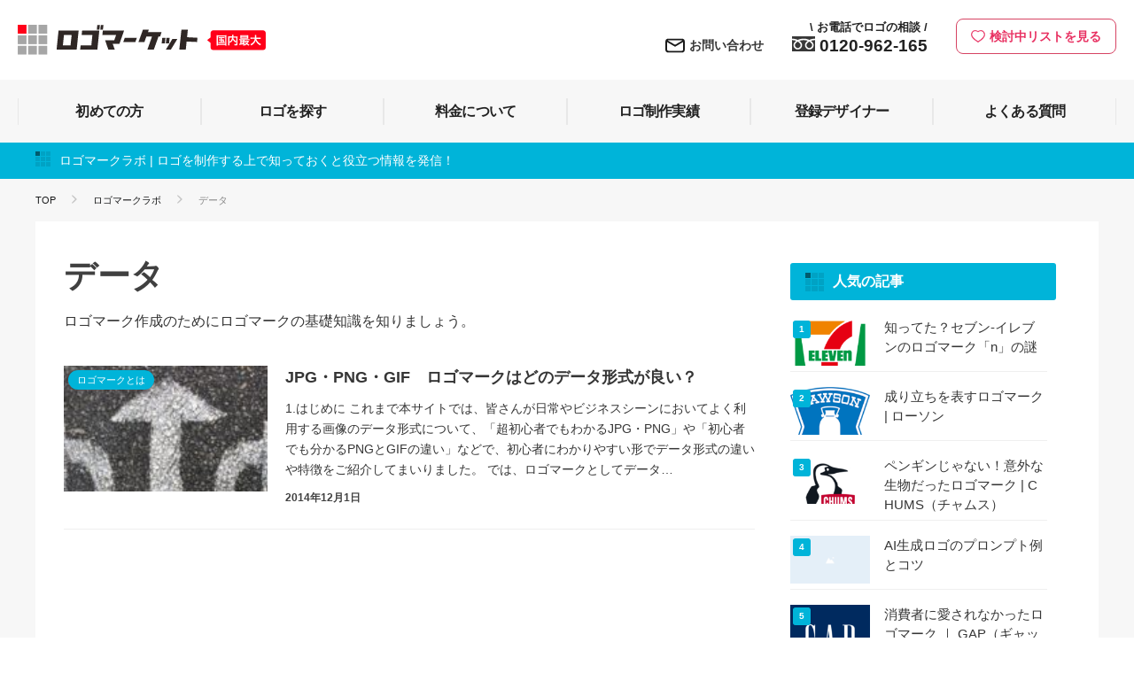

--- FILE ---
content_type: text/html; charset=UTF-8
request_url: https://logomarket.jp/labo/tag/%E3%83%87%E3%83%BC%E3%82%BF/
body_size: 13428
content:
<!DOCTYPE html>
<html dir="ltr" lang="ja" prefix="og: https://ogp.me/ns#">
<head>
<meta charset="UTF-8">
<meta name="viewport" content="width=device-width, initial-scale=1">
<link rel="profile" href="http://gmpg.org/xfn/11">
<link rel="pingback" href="https://logomarket.jp/labo/xmlrpc.php">

<title>データ | ロゴ作成デザインに役立つまとめ</title>

		<!-- All in One SEO 4.6.2 - aioseo.com -->
		<meta name="robots" content="max-image-preview:large" />
		<meta name="keywords" content="jpg,png,gif,jpeg,ロゴマーク,ロゴ,logo,ロゴタイプ,ロゴマークラボ,ロゴマーケット,logomarket" />
		<link rel="canonical" href="https://logomarket.jp/labo/tag/%E3%83%87%E3%83%BC%E3%82%BF/" />
		<meta name="generator" content="All in One SEO (AIOSEO) 4.6.2" />
		<script type="application/ld+json" class="aioseo-schema">
			{"@context":"https:\/\/schema.org","@graph":[{"@type":"BreadcrumbList","@id":"https:\/\/logomarket.jp\/labo\/tag\/%E3%83%87%E3%83%BC%E3%82%BF\/#breadcrumblist","itemListElement":[{"@type":"ListItem","@id":"https:\/\/logomarket.jp\/labo\/#listItem","position":1,"name":"\u5bb6","item":"https:\/\/logomarket.jp\/labo\/","nextItem":"https:\/\/logomarket.jp\/labo\/tag\/%e3%83%87%e3%83%bc%e3%82%bf\/#listItem"},{"@type":"ListItem","@id":"https:\/\/logomarket.jp\/labo\/tag\/%e3%83%87%e3%83%bc%e3%82%bf\/#listItem","position":2,"name":"\u30c7\u30fc\u30bf","previousItem":"https:\/\/logomarket.jp\/labo\/#listItem"}]},{"@type":"CollectionPage","@id":"https:\/\/logomarket.jp\/labo\/tag\/%E3%83%87%E3%83%BC%E3%82%BF\/#collectionpage","url":"https:\/\/logomarket.jp\/labo\/tag\/%E3%83%87%E3%83%BC%E3%82%BF\/","name":"\u30c7\u30fc\u30bf | \u30ed\u30b4\u4f5c\u6210\u30c7\u30b6\u30a4\u30f3\u306b\u5f79\u7acb\u3064\u307e\u3068\u3081","inLanguage":"ja","isPartOf":{"@id":"https:\/\/logomarket.jp\/labo\/#website"},"breadcrumb":{"@id":"https:\/\/logomarket.jp\/labo\/tag\/%E3%83%87%E3%83%BC%E3%82%BF\/#breadcrumblist"}},{"@type":"Organization","@id":"https:\/\/logomarket.jp\/labo\/#organization","name":"\u30ed\u30b4\u4f5c\u6210\u30c7\u30b6\u30a4\u30f3\u306b\u5f79\u7acb\u3064\u307e\u3068\u3081","url":"https:\/\/logomarket.jp\/labo\/"},{"@type":"WebSite","@id":"https:\/\/logomarket.jp\/labo\/#website","url":"https:\/\/logomarket.jp\/labo\/","name":"\u30ed\u30b4\u4f5c\u6210\u30c7\u30b6\u30a4\u30f3\u306b\u5f79\u7acb\u3064\u307e\u3068\u3081","description":"\u30ed\u30b4\u30de\u30fc\u30af\u30e9\u30dc","inLanguage":"ja","publisher":{"@id":"https:\/\/logomarket.jp\/labo\/#organization"}}]}
		</script>
		<!-- All in One SEO -->

<link rel="alternate" type="application/rss+xml" title="ロゴ作成デザインに役立つまとめ &raquo; フィード" href="https://logomarket.jp/labo/feed/" />
<link rel="alternate" type="application/rss+xml" title="ロゴ作成デザインに役立つまとめ &raquo; コメントフィード" href="https://logomarket.jp/labo/comments/feed/" />
<link rel="alternate" type="application/rss+xml" title="ロゴ作成デザインに役立つまとめ &raquo; データ タグのフィード" href="https://logomarket.jp/labo/tag/%e3%83%87%e3%83%bc%e3%82%bf/feed/" />
<script type="f5cbc9cda2400c1fd5bd2a2f-text/javascript">
window._wpemojiSettings = {"baseUrl":"https:\/\/s.w.org\/images\/core\/emoji\/14.0.0\/72x72\/","ext":".png","svgUrl":"https:\/\/s.w.org\/images\/core\/emoji\/14.0.0\/svg\/","svgExt":".svg","source":{"concatemoji":"https:\/\/logomarket.jp\/labo\/wp-includes\/js\/wp-emoji-release.min.js?ver=6.1.1"}};
/*! This file is auto-generated */
!function(e,a,t){var n,r,o,i=a.createElement("canvas"),p=i.getContext&&i.getContext("2d");function s(e,t){var a=String.fromCharCode,e=(p.clearRect(0,0,i.width,i.height),p.fillText(a.apply(this,e),0,0),i.toDataURL());return p.clearRect(0,0,i.width,i.height),p.fillText(a.apply(this,t),0,0),e===i.toDataURL()}function c(e){var t=a.createElement("script");t.src=e,t.defer=t.type="text/javascript",a.getElementsByTagName("head")[0].appendChild(t)}for(o=Array("flag","emoji"),t.supports={everything:!0,everythingExceptFlag:!0},r=0;r<o.length;r++)t.supports[o[r]]=function(e){if(p&&p.fillText)switch(p.textBaseline="top",p.font="600 32px Arial",e){case"flag":return s([127987,65039,8205,9895,65039],[127987,65039,8203,9895,65039])?!1:!s([55356,56826,55356,56819],[55356,56826,8203,55356,56819])&&!s([55356,57332,56128,56423,56128,56418,56128,56421,56128,56430,56128,56423,56128,56447],[55356,57332,8203,56128,56423,8203,56128,56418,8203,56128,56421,8203,56128,56430,8203,56128,56423,8203,56128,56447]);case"emoji":return!s([129777,127995,8205,129778,127999],[129777,127995,8203,129778,127999])}return!1}(o[r]),t.supports.everything=t.supports.everything&&t.supports[o[r]],"flag"!==o[r]&&(t.supports.everythingExceptFlag=t.supports.everythingExceptFlag&&t.supports[o[r]]);t.supports.everythingExceptFlag=t.supports.everythingExceptFlag&&!t.supports.flag,t.DOMReady=!1,t.readyCallback=function(){t.DOMReady=!0},t.supports.everything||(n=function(){t.readyCallback()},a.addEventListener?(a.addEventListener("DOMContentLoaded",n,!1),e.addEventListener("load",n,!1)):(e.attachEvent("onload",n),a.attachEvent("onreadystatechange",function(){"complete"===a.readyState&&t.readyCallback()})),(e=t.source||{}).concatemoji?c(e.concatemoji):e.wpemoji&&e.twemoji&&(c(e.twemoji),c(e.wpemoji)))}(window,document,window._wpemojiSettings);
</script>
<style type="text/css">
img.wp-smiley,
img.emoji {
	display: inline !important;
	border: none !important;
	box-shadow: none !important;
	height: 1em !important;
	width: 1em !important;
	margin: 0 0.07em !important;
	vertical-align: -0.1em !important;
	background: none !important;
	padding: 0 !important;
}
</style>
	<link rel='stylesheet' id='wp-block-library-css' href='https://logomarket.jp/labo/wp-includes/css/dist/block-library/style.min.css?ver=6.1.1' type='text/css' media='all' />
<link rel='stylesheet' id='classic-theme-styles-css' href='https://logomarket.jp/labo/wp-includes/css/classic-themes.min.css?ver=1' type='text/css' media='all' />
<style id='global-styles-inline-css' type='text/css'>
body{--wp--preset--color--black: #000000;--wp--preset--color--cyan-bluish-gray: #abb8c3;--wp--preset--color--white: #ffffff;--wp--preset--color--pale-pink: #f78da7;--wp--preset--color--vivid-red: #cf2e2e;--wp--preset--color--luminous-vivid-orange: #ff6900;--wp--preset--color--luminous-vivid-amber: #fcb900;--wp--preset--color--light-green-cyan: #7bdcb5;--wp--preset--color--vivid-green-cyan: #00d084;--wp--preset--color--pale-cyan-blue: #8ed1fc;--wp--preset--color--vivid-cyan-blue: #0693e3;--wp--preset--color--vivid-purple: #9b51e0;--wp--preset--gradient--vivid-cyan-blue-to-vivid-purple: linear-gradient(135deg,rgba(6,147,227,1) 0%,rgb(155,81,224) 100%);--wp--preset--gradient--light-green-cyan-to-vivid-green-cyan: linear-gradient(135deg,rgb(122,220,180) 0%,rgb(0,208,130) 100%);--wp--preset--gradient--luminous-vivid-amber-to-luminous-vivid-orange: linear-gradient(135deg,rgba(252,185,0,1) 0%,rgba(255,105,0,1) 100%);--wp--preset--gradient--luminous-vivid-orange-to-vivid-red: linear-gradient(135deg,rgba(255,105,0,1) 0%,rgb(207,46,46) 100%);--wp--preset--gradient--very-light-gray-to-cyan-bluish-gray: linear-gradient(135deg,rgb(238,238,238) 0%,rgb(169,184,195) 100%);--wp--preset--gradient--cool-to-warm-spectrum: linear-gradient(135deg,rgb(74,234,220) 0%,rgb(151,120,209) 20%,rgb(207,42,186) 40%,rgb(238,44,130) 60%,rgb(251,105,98) 80%,rgb(254,248,76) 100%);--wp--preset--gradient--blush-light-purple: linear-gradient(135deg,rgb(255,206,236) 0%,rgb(152,150,240) 100%);--wp--preset--gradient--blush-bordeaux: linear-gradient(135deg,rgb(254,205,165) 0%,rgb(254,45,45) 50%,rgb(107,0,62) 100%);--wp--preset--gradient--luminous-dusk: linear-gradient(135deg,rgb(255,203,112) 0%,rgb(199,81,192) 50%,rgb(65,88,208) 100%);--wp--preset--gradient--pale-ocean: linear-gradient(135deg,rgb(255,245,203) 0%,rgb(182,227,212) 50%,rgb(51,167,181) 100%);--wp--preset--gradient--electric-grass: linear-gradient(135deg,rgb(202,248,128) 0%,rgb(113,206,126) 100%);--wp--preset--gradient--midnight: linear-gradient(135deg,rgb(2,3,129) 0%,rgb(40,116,252) 100%);--wp--preset--duotone--dark-grayscale: url('#wp-duotone-dark-grayscale');--wp--preset--duotone--grayscale: url('#wp-duotone-grayscale');--wp--preset--duotone--purple-yellow: url('#wp-duotone-purple-yellow');--wp--preset--duotone--blue-red: url('#wp-duotone-blue-red');--wp--preset--duotone--midnight: url('#wp-duotone-midnight');--wp--preset--duotone--magenta-yellow: url('#wp-duotone-magenta-yellow');--wp--preset--duotone--purple-green: url('#wp-duotone-purple-green');--wp--preset--duotone--blue-orange: url('#wp-duotone-blue-orange');--wp--preset--font-size--small: 13px;--wp--preset--font-size--medium: 20px;--wp--preset--font-size--large: 36px;--wp--preset--font-size--x-large: 42px;--wp--preset--spacing--20: 0.44rem;--wp--preset--spacing--30: 0.67rem;--wp--preset--spacing--40: 1rem;--wp--preset--spacing--50: 1.5rem;--wp--preset--spacing--60: 2.25rem;--wp--preset--spacing--70: 3.38rem;--wp--preset--spacing--80: 5.06rem;}:where(.is-layout-flex){gap: 0.5em;}body .is-layout-flow > .alignleft{float: left;margin-inline-start: 0;margin-inline-end: 2em;}body .is-layout-flow > .alignright{float: right;margin-inline-start: 2em;margin-inline-end: 0;}body .is-layout-flow > .aligncenter{margin-left: auto !important;margin-right: auto !important;}body .is-layout-constrained > .alignleft{float: left;margin-inline-start: 0;margin-inline-end: 2em;}body .is-layout-constrained > .alignright{float: right;margin-inline-start: 2em;margin-inline-end: 0;}body .is-layout-constrained > .aligncenter{margin-left: auto !important;margin-right: auto !important;}body .is-layout-constrained > :where(:not(.alignleft):not(.alignright):not(.alignfull)){max-width: var(--wp--style--global--content-size);margin-left: auto !important;margin-right: auto !important;}body .is-layout-constrained > .alignwide{max-width: var(--wp--style--global--wide-size);}body .is-layout-flex{display: flex;}body .is-layout-flex{flex-wrap: wrap;align-items: center;}body .is-layout-flex > *{margin: 0;}:where(.wp-block-columns.is-layout-flex){gap: 2em;}.has-black-color{color: var(--wp--preset--color--black) !important;}.has-cyan-bluish-gray-color{color: var(--wp--preset--color--cyan-bluish-gray) !important;}.has-white-color{color: var(--wp--preset--color--white) !important;}.has-pale-pink-color{color: var(--wp--preset--color--pale-pink) !important;}.has-vivid-red-color{color: var(--wp--preset--color--vivid-red) !important;}.has-luminous-vivid-orange-color{color: var(--wp--preset--color--luminous-vivid-orange) !important;}.has-luminous-vivid-amber-color{color: var(--wp--preset--color--luminous-vivid-amber) !important;}.has-light-green-cyan-color{color: var(--wp--preset--color--light-green-cyan) !important;}.has-vivid-green-cyan-color{color: var(--wp--preset--color--vivid-green-cyan) !important;}.has-pale-cyan-blue-color{color: var(--wp--preset--color--pale-cyan-blue) !important;}.has-vivid-cyan-blue-color{color: var(--wp--preset--color--vivid-cyan-blue) !important;}.has-vivid-purple-color{color: var(--wp--preset--color--vivid-purple) !important;}.has-black-background-color{background-color: var(--wp--preset--color--black) !important;}.has-cyan-bluish-gray-background-color{background-color: var(--wp--preset--color--cyan-bluish-gray) !important;}.has-white-background-color{background-color: var(--wp--preset--color--white) !important;}.has-pale-pink-background-color{background-color: var(--wp--preset--color--pale-pink) !important;}.has-vivid-red-background-color{background-color: var(--wp--preset--color--vivid-red) !important;}.has-luminous-vivid-orange-background-color{background-color: var(--wp--preset--color--luminous-vivid-orange) !important;}.has-luminous-vivid-amber-background-color{background-color: var(--wp--preset--color--luminous-vivid-amber) !important;}.has-light-green-cyan-background-color{background-color: var(--wp--preset--color--light-green-cyan) !important;}.has-vivid-green-cyan-background-color{background-color: var(--wp--preset--color--vivid-green-cyan) !important;}.has-pale-cyan-blue-background-color{background-color: var(--wp--preset--color--pale-cyan-blue) !important;}.has-vivid-cyan-blue-background-color{background-color: var(--wp--preset--color--vivid-cyan-blue) !important;}.has-vivid-purple-background-color{background-color: var(--wp--preset--color--vivid-purple) !important;}.has-black-border-color{border-color: var(--wp--preset--color--black) !important;}.has-cyan-bluish-gray-border-color{border-color: var(--wp--preset--color--cyan-bluish-gray) !important;}.has-white-border-color{border-color: var(--wp--preset--color--white) !important;}.has-pale-pink-border-color{border-color: var(--wp--preset--color--pale-pink) !important;}.has-vivid-red-border-color{border-color: var(--wp--preset--color--vivid-red) !important;}.has-luminous-vivid-orange-border-color{border-color: var(--wp--preset--color--luminous-vivid-orange) !important;}.has-luminous-vivid-amber-border-color{border-color: var(--wp--preset--color--luminous-vivid-amber) !important;}.has-light-green-cyan-border-color{border-color: var(--wp--preset--color--light-green-cyan) !important;}.has-vivid-green-cyan-border-color{border-color: var(--wp--preset--color--vivid-green-cyan) !important;}.has-pale-cyan-blue-border-color{border-color: var(--wp--preset--color--pale-cyan-blue) !important;}.has-vivid-cyan-blue-border-color{border-color: var(--wp--preset--color--vivid-cyan-blue) !important;}.has-vivid-purple-border-color{border-color: var(--wp--preset--color--vivid-purple) !important;}.has-vivid-cyan-blue-to-vivid-purple-gradient-background{background: var(--wp--preset--gradient--vivid-cyan-blue-to-vivid-purple) !important;}.has-light-green-cyan-to-vivid-green-cyan-gradient-background{background: var(--wp--preset--gradient--light-green-cyan-to-vivid-green-cyan) !important;}.has-luminous-vivid-amber-to-luminous-vivid-orange-gradient-background{background: var(--wp--preset--gradient--luminous-vivid-amber-to-luminous-vivid-orange) !important;}.has-luminous-vivid-orange-to-vivid-red-gradient-background{background: var(--wp--preset--gradient--luminous-vivid-orange-to-vivid-red) !important;}.has-very-light-gray-to-cyan-bluish-gray-gradient-background{background: var(--wp--preset--gradient--very-light-gray-to-cyan-bluish-gray) !important;}.has-cool-to-warm-spectrum-gradient-background{background: var(--wp--preset--gradient--cool-to-warm-spectrum) !important;}.has-blush-light-purple-gradient-background{background: var(--wp--preset--gradient--blush-light-purple) !important;}.has-blush-bordeaux-gradient-background{background: var(--wp--preset--gradient--blush-bordeaux) !important;}.has-luminous-dusk-gradient-background{background: var(--wp--preset--gradient--luminous-dusk) !important;}.has-pale-ocean-gradient-background{background: var(--wp--preset--gradient--pale-ocean) !important;}.has-electric-grass-gradient-background{background: var(--wp--preset--gradient--electric-grass) !important;}.has-midnight-gradient-background{background: var(--wp--preset--gradient--midnight) !important;}.has-small-font-size{font-size: var(--wp--preset--font-size--small) !important;}.has-medium-font-size{font-size: var(--wp--preset--font-size--medium) !important;}.has-large-font-size{font-size: var(--wp--preset--font-size--large) !important;}.has-x-large-font-size{font-size: var(--wp--preset--font-size--x-large) !important;}
.wp-block-navigation a:where(:not(.wp-element-button)){color: inherit;}
:where(.wp-block-columns.is-layout-flex){gap: 2em;}
.wp-block-pullquote{font-size: 1.5em;line-height: 1.6;}
</style>
<link rel='stylesheet' id='wordpress-popular-posts-css-css' href='https://logomarket.jp/labo/wp-content/plugins/wordpress-popular-posts/assets/css/wpp.css?ver=6.4.2' type='text/css' media='all' />
<link rel='stylesheet' id='logolabo-style-css' href='https://logomarket.jp/labo/wp-content/themes/labo2023Feb/style.css?ver=6.1.1' type='text/css' media='all' />
<link rel='stylesheet' id='common-style-css' href='https://logomarket.jp/labo/wp-content/themes/labo2023Feb/css/common2.css?v2_0&#038;ver=6.1.1' type='text/css' media='all' />
<link rel='stylesheet' id='icon-style-css' href='https://logomarket.jp/labo/wp-content/themes/labo2023Feb/css/icon.css?ver=6.1.1' type='text/css' media='all' />
<link rel='stylesheet' id='mmenu-style-css' href='https://logomarket.jp/labo/wp-content/themes/labo2023Feb/css/jquery.mmenu.all.css?ver=6.1.1' type='text/css' media='all' />
<link rel='stylesheet' id='remake-style-css' href='https://logomarket.jp/labo/wp-content/themes/labo2023Feb/css/remake.css?ver=6.1.1' type='text/css' media='all' />
<script type='application/json' id='wpp-json'>
{"sampling_active":0,"sampling_rate":100,"ajax_url":"https:\/\/logomarket.jp\/labo\/wp-json\/wordpress-popular-posts\/v1\/popular-posts","api_url":"https:\/\/logomarket.jp\/labo\/wp-json\/wordpress-popular-posts","ID":0,"token":"5a254a68ee","lang":0,"debug":0}
</script>
<script type="f5cbc9cda2400c1fd5bd2a2f-text/javascript" src='https://logomarket.jp/labo/wp-content/plugins/wordpress-popular-posts/assets/js/wpp.min.js?ver=6.4.2' id='wpp-js-js'></script>
<script type="f5cbc9cda2400c1fd5bd2a2f-text/javascript" src='https://logomarket.jp/labo/wp-content/themes/labo2023Feb/js/common.js?ver=6.1.1' defer='defer' id='common-script-js'></script>
<link rel="https://api.w.org/" href="https://logomarket.jp/labo/wp-json/" /><link rel="alternate" type="application/json" href="https://logomarket.jp/labo/wp-json/wp/v2/tags/54" /><link rel="EditURI" type="application/rsd+xml" title="RSD" href="https://logomarket.jp/labo/xmlrpc.php?rsd" />
<link rel="wlwmanifest" type="application/wlwmanifest+xml" href="https://logomarket.jp/labo/wp-includes/wlwmanifest.xml" />
<meta name="generator" content="WordPress 6.1.1" />
            <style id="wpp-loading-animation-styles">@-webkit-keyframes bgslide{from{background-position-x:0}to{background-position-x:-200%}}@keyframes bgslide{from{background-position-x:0}to{background-position-x:-200%}}.wpp-widget-placeholder,.wpp-widget-block-placeholder,.wpp-shortcode-placeholder{margin:0 auto;width:60px;height:3px;background:#dd3737;background:linear-gradient(90deg,#dd3737 0%,#571313 10%,#dd3737 100%);background-size:200% auto;border-radius:3px;-webkit-animation:bgslide 1s infinite linear;animation:bgslide 1s infinite linear}</style>
            <style type="text/css">.recentcomments a{display:inline !important;padding:0 !important;margin:0 !important;}</style><link rel="icon" href="https://logomarket.jp/labo/wp-content/uploads/2019/06/favicon-150x150.png" sizes="32x32" />
<link rel="icon" href="https://logomarket.jp/labo/wp-content/uploads/2019/06/favicon-300x300.png" sizes="192x192" />
<link rel="apple-touch-icon" href="https://logomarket.jp/labo/wp-content/uploads/2019/06/favicon-300x300.png" />
<meta name="msapplication-TileImage" content="https://logomarket.jp/labo/wp-content/uploads/2019/06/favicon-300x300.png" />
<link rel="preconnect" href="https://fonts.gstatic.com">
<link href="https://fonts.googleapis.com/css2?family=Noto+Sans&family=Open+Sans&family=Roboto&display=swap" rel="stylesheet">
<!-- Google tag (gtag.js) -->
<script async src="https://www.googletagmanager.com/gtag/js?id=G-ND3XCVJBFE" type="f5cbc9cda2400c1fd5bd2a2f-text/javascript"></script>
<script type="f5cbc9cda2400c1fd5bd2a2f-text/javascript">
  window.dataLayer = window.dataLayer || [];
  function gtag(){dataLayer.push(arguments);}
  gtag('js', new Date());

  gtag('config', 'G-ND3XCVJBFE');
</script>
<!-- Google Tag Manager -->
<script type="f5cbc9cda2400c1fd5bd2a2f-text/javascript">(function(w,d,s,l,i){w[l]=w[l]||[];w[l].push({'gtm.start':
new Date().getTime(),event:'gtm.js'});var f=d.getElementsByTagName(s)[0],
j=d.createElement(s),dl=l!='dataLayer'?'&l='+l:'';j.async=true;j.src=
'https://www.googletagmanager.com/gtm.js?id='+i+dl;f.parentNode.insertBefore(j,f);
})(window,document,'script','dataLayer','GTM-WQ72BPH7');</script>
<!-- End Google Tag Manager -->
<script async='async' type="f5cbc9cda2400c1fd5bd2a2f-text/javascript">
  (function(i,s,o,g,r,a,m){i['GoogleAnalyticsObject']=r;i[r]=i[r]||function(){
  (i[r].q=i[r].q||[]).push(arguments)},i[r].l=1*new Date();a=s.createElement(o),
  m=s.getElementsByTagName(o)[0];a.async=1;a.src=g;m.parentNode.insertBefore(a,m)
  })(window,document,'script','https://www.google-analytics.com/analytics.js','ga');

  ga('create', 'UA-15504122-6', 'auto');
  ga('send', 'pageview');
</script>


<script src="https://logomarket.jp/labo/wp-content/themes/labo2023Feb/js/jquery-1.12.1.min.js" defer type="f5cbc9cda2400c1fd5bd2a2f-text/javascript"></script>
<script type="f5cbc9cda2400c1fd5bd2a2f-text/javascript" defer>
	window.addEventListener('load', function(){
    $(function () {
        $('.ontop').click(function () {
            $("html,body").animate({scrollTop: 0}, "100");
        });
    });
		
$(function(){
  $('a[href^="#"]').click(function(){
    var speed = 500;
    var href= $(this).attr("href");
    var target = $(href == "#" || href == "" ? 'html' : href);
    var position = target.offset().top;
    jQuery("html, body").animate({scrollTop:position}, speed, "swing");
    return false;
  });
});
$(function() {			
					$('.btntoggle, .btn_close a, #mask').click(function() {
						$("html,body, .mobile_global .head02").toggleClass('open');
						$(".mobile_global .head02").animate( { width: 'toggle' }, 'fast' );
					});
				});

$(function() {			
					$('.searchbtn, #mask').click(function() {
						$("html,body, #side").toggleClass('open');
						$("#side").animate( { width: 'toggle' }, 'fast' );
					});
				});        

  })
</script>
</head>

<body id="top" class="archive tag tag-54 top group-blog hfeed">
<!-- Google Tag Manager (noscript) -->
<noscript><iframe src="https://www.googletagmanager.com/ns.html?id=GTM-WQ72BPH7"
height="0" width="0" style="display:none;visibility:hidden"></iframe></noscript>
<!-- End Google Tag Manager (noscript) -->
<div id="page">

<!--// header -->
<header>
<hgroup class="mobile_global">
<div class="head01">
<div class="logo">
<a href="https://logomarket.jp/"><img src="https://logomarket.jp/labo/wp-content/themes/labo2023Feb/img/common/logo21.svg" alt="logomarket(ロゴマーケット)"></a>
</div>
 <div class="right-wrap">
<div class="searchbtn">
<a href="https://logomarket.jp/ロゴ/"><span class="icon-wrap"><img src="https://logomarket.jp/labo/wp-content/themes/labo2023Feb/img/common/search_icon.svg" alt="ロゴを探す"></span>ロゴを探す</a>
</div>
<div class="btntoggle">
<div id="nav_toggle">
<div>
<span></span>
<span></span>
<span></span>
</div>
メニュー
</div>
</div>
</div>
</div>
<div class="head02">
<div class="head02box">
<div class="head02Inner">
<div class="logo"><a href="https://logomarket.jp/">
<picture>
<img src="https://logomarket.jp/labo/wp-content/themes/labo2023Feb/img/common/logo21.svg" alt="logomarket(ロゴマーケット)"> </picture>
</a></div>
<div class="header_tel">
<a href="tel:0120-962-165">
<img src="https://logomarket.jp/labo/wp-content/themes/labo2023Feb/img/common/free_dial.svg" alt="電話">
0120-962-165 <span class="speech_balloon"><span style="font-family: Arial;">\</span>&nbsp;お電話でロゴの相談&nbsp;<span style="font-family: Arial;">/</span></span>
</a>
</div>
</div>



<div id="mobile_gmenu">
<ul>
<li><a class="button" href="https://logomarket.jp/order/"><span>初めての方</span></a></li>
<li><a class="button" href="https://logomarket.jp/ロゴ/"><span>ロゴを探す</span></a></li>
<li><a class="button" href="https://logomarket.jp/price/"><span>料金について</span></a></li>
<li><a class="button" href="https://logomarket.jp/works/"><span>ロゴ制作実績</span></a></li>
<li><a class="button" href="https://logomarket.jp/designer/"><span>登録デザイナー</span></a></li>
<li><a class="button" href="https://logomarket.jp/faq/"><span>よくある質問</span></a></li>
<li><a class="button" href="https://logomarket.jp/inquiry/index/"><span>お問い合わせ</span></a></li>
</ul>
</div>
<div class="header_search">
<form action="/ロゴ/" id="boxSearchFormSearch" class="" role="form" method="post" accept-charset="utf-8"><div style="display:none;"><input type="hidden" name="_method" value="POST"></div>
<div class="boxSearchKey">
<input type="text" name="title" id="boxSearchKey" class="input_keyword_search" value="" placeholder="ロゴをフリーワードで探す" expsid="expKeywordsId" autocomplete="off" sugparams="&amp;target=sp" expfocusindex="1">
<input type="submit" value="" id="boxSearchButton" onclick="if (!window.__cfRLUnblockHandlers) return false; if (!window.__cfRLUnblockHandlers) return false; location.href='/%E3%83%AD%E3%82%B4/'" data-cf-modified-f5cbc9cda2400c1fd5bd2a2f-="">
</div>

</form>
</div>
<div class="header_like"><a href="/like" class="consider"><img src="https://logomarket.jp/labo/wp-content/themes/labo2023Feb/img/common/heart_icon.svg" alt="ハート">検討中リストを見る</a></div>

 <p class="btn_close" id="modal-close">
<a href="#">close</a>
</p>
</div>
</div>
</hgroup>
<hgroup class="pc_global">
<div class="head01">
<div class="head01Inner">
<div class="logo">
<a href="https://logomarket.jp/"><img src="https://logomarket.jp/labo/wp-content/themes/labo2023Feb/img/common/logo21.svg" alt="logomarket(ロゴマーケット)"></a>

</div>
<div class="nav_btns">
<ul class="btns">
<li class="header_contact">
<a href="/inquiry">
<i class="icon-mail">
<svg xmlns="http://www.w3.org/2000/svg" width="22" height="17" viewBox="0 0 25.325 18.098">
<path id="パス_1689" data-name="パス 1689" d="M1472.344,714.5h-16.963a4.193,4.193,0,0,0-4.181,4.181v9.736a4.155,4.155,0,0,0,4.181,4.181h16.963a4.155,4.155,0,0,0,4.181-4.181v-9.736A4.193,4.193,0,0,0,1472.344,714.5Zm0,2.21a2.5,2.5,0,0,1,.956.239l-9.437,5.555-9.437-5.555a1.753,1.753,0,0,1,.956-.239Zm0,13.678h-16.963a1.989,1.989,0,0,1-1.971-1.971V718.86l9.915,5.853a.9.9,0,0,0,1.075,0l9.915-5.853v9.557A1.914,1.914,0,0,1,1472.344,730.388Z" transform="translate(-1451.2 -714.5)" fill="#1a1a1a"></path>
</svg>
</i>
お問い合わせ
</a>
</li>
<li class="header_tel">
<div class="tel">
<img src="https://logomarket.jp/labo/wp-content/themes/labo2023Feb/img/common/free_dial.svg" alt="電話">0120-962-165 <span class="speech_balloon"><span style="font-family: Arial;">\</span>&nbsp;お電話でロゴの相談&nbsp;<span style="font-family: Arial;">/</span></span>
</div>
</li>
<li class="likebtn"><a href="./like" class="consider"><img src="https://logomarket.jp/labo/wp-content/themes/labo2023Feb/img/common/heart_icon.svg" alt="ハート">検討中リストを見る</a></li>
</ul>
</div>
 </div>
</div>
<nav id="gnavi">
<ul>
<li><a class="button " href="https://logomarket.jp/order/"><span>初めての方</span></a></li>
<li><a class="button " href="https://logomarket.jp/ロゴ/"><span>ロゴを探す</span></a></li>
<li><a class="button " href="https://logomarket.jp/price/"><span>料金について</span></a></li>
<li><a class="button " href="https://logomarket.jp/works/"><span>ロゴ制作実績</span></a></li>
<li><a class="button " href="https://logomarket.jp/designer/"><span>登録デザイナー</span></a></li>
<li><a class="button " href="https://logomarket.jp/faq/"><span>よくある質問</span></a></li>
</ul>
</nav>
</hgroup>
</header>
<!-- header //-->
<div class="header_sub">
  <h2><svg id="グループ_7665" data-name="グループ 7665" xmlns="http://www.w3.org/2000/svg" width="17" height="17" viewBox="0 0 17 17">
  <rect id="長方形_3786" data-name="長方形 3786" width="5" height="5" opacity="0.5"/>
  <rect id="長方形_3787" data-name="長方形 3787" width="5" height="5" transform="translate(6)" opacity="0.1"/>
  <rect id="長方形_3788" data-name="長方形 3788" width="5" height="5" transform="translate(12)" opacity="0.1"/>
  <rect id="長方形_3786-2" data-name="長方形 3786" width="5" height="5" transform="translate(0 6)" opacity="0.1"/>
  <rect id="長方形_3787-2" data-name="長方形 3787" width="5" height="5" transform="translate(6 6)" opacity="0.1"/>
  <rect id="長方形_3788-2" data-name="長方形 3788" width="5" height="5" transform="translate(12 6)" opacity="0.1"/>
  <rect id="長方形_3786-3" data-name="長方形 3786" width="5" height="5" transform="translate(0 12)" opacity="0.1"/>
  <rect id="長方形_3787-3" data-name="長方形 3787" width="5" height="5" transform="translate(6 12)" opacity="0.1"/>
  <rect id="長方形_3788-3" data-name="長方形 3788" width="5" height="5" transform="translate(12 12)" opacity="0.1"/>
</svg>
ロゴマークラボ | ロゴを制作する上で知っておくと役立つ情報を発信！</h2>
</div>
<div id="mask"></div>



<div id="contents">
  <div class="breadCrmb">
    <ul>
      <li><a href="http://logomarket.jp/" title="ロゴマーケット">TOP</a></li>
      <li><a href="https://logomarket.jp/labo" title="ロゴマークラボ">ロゴマークラボ</a></li>
      <!--<li>ロゴマークとは</li>-->
      <li>データ</li>
    </ul>
  </div>
  
  <div id="main" class="main_box">
    <div id="main_box">
    <h1 class="category-title">データ</h1>
    <div class="top-category-description">
            ロゴマーク作成のためにロゴマークの基礎知識を知りましょう。
          </div>
        <div class="category-article">
      <div class="category-article-thumbnail">
      <a href="https://logomarket.jp/labo/how_to_use_jpg_png_gif/" title="JPG・PNG・GIF　ロゴマークはどのデータ形式が良い？">
      <img width="150" height="150" src="https://logomarket.jp/labo/wp-content/uploads/2014/12/away-4610699_1920-150x150.jpg" class="attachment-thumbnail size-thumbnail wp-post-image" alt="JPG・PNG・GIF　ロゴマークはどのデータ形式が良い？" decoding="async" /></a>
      </div>
      <div class="category-article-info">
        <p class="icon_cate">ロゴマークとは</p>
        <h2>
          <a href="https://logomarket.jp/labo/how_to_use_jpg_png_gif/" title="JPG・PNG・GIF　ロゴマークはどのデータ形式が良い？">JPG・PNG・GIF　ロゴマークはどのデータ形式が良い？</a>
        </h2>
                <div class="category-article-excerpt">
          <p>1.はじめに
これまで本サイトでは、皆さんが日常やビジネスシーンにおいてよく利用する画像のデータ形式について、「超初心者でもわかるJPG・PNG」や「初心者でも分かるPNGとGIFの違い」などで、初心者にわかりやすい形でデータ形式の違いや特徴をご紹介してまいりました。

では、ロゴマークとしてデータ…</p>
        </div>
                <div class="category-article-date">2014年12月1日</div>     

      </div><!-- .category-article-info -->
    </div><!-- .category-article -->
            </div><!-- #main_box //-->
    <div id="side" class="sidebar">
  <h2>人気の記事</h2>
  
  <ul class="side_list ranking">
<li><div class="article_box">
      <div class="thumbnail"><a href="https://logomarket.jp/labo/logomark_7eleven/" target="_self"><img src="https://logomarket.jp/labo/wp-content/uploads/wordpress-popular-posts/615-featured-150x150.png" srcset="https://logomarket.jp/labo/wp-content/uploads/wordpress-popular-posts/615-featured-150x150.png, https://logomarket.jp/labo/wp-content/uploads/wordpress-popular-posts/615-featured-150x150@1.5x.png 1.5x, https://logomarket.jp/labo/wp-content/uploads/wordpress-popular-posts/615-featured-150x150@2x.png 2x, https://logomarket.jp/labo/wp-content/uploads/wordpress-popular-posts/615-featured-150x150@2.5x.png 2.5x, https://logomarket.jp/labo/wp-content/uploads/wordpress-popular-posts/615-featured-150x150@3x.png 3x" width="150" height="150" alt="" class="wpp-thumbnail wpp_featured wpp_cached_thumb" decoding="async" loading="lazy"></a><span class="icon_rating"></span></div><div class="article_box_text">
      <p class="post_title"><a href="https://logomarket.jp/labo/logomark_7eleven/">知ってた？セブン-イレブンのロゴマーク「n」の謎</a></p></div></div></li>
<li><div class="article_box">
      <div class="thumbnail"><a href="https://logomarket.jp/labo/logomark_lawson/" target="_self"><img src="https://logomarket.jp/labo/wp-content/uploads/wordpress-popular-posts/2528-featured-150x150.png" srcset="https://logomarket.jp/labo/wp-content/uploads/wordpress-popular-posts/2528-featured-150x150.png, https://logomarket.jp/labo/wp-content/uploads/wordpress-popular-posts/2528-featured-150x150@1.5x.png 1.5x, https://logomarket.jp/labo/wp-content/uploads/wordpress-popular-posts/2528-featured-150x150@2x.png 2x" width="150" height="150" alt="成り立ちを表すロゴマーク | ローソン" class="wpp-thumbnail wpp_featured wpp_cached_thumb" decoding="async" loading="lazy"></a><span class="icon_rating"></span></div><div class="article_box_text">
      <p class="post_title"><a href="https://logomarket.jp/labo/logomark_lawson/">成り立ちを表すロゴマーク | ローソン</a></p></div></div></li>
<li><div class="article_box">
      <div class="thumbnail"><a href="https://logomarket.jp/labo/logomark_chums/" target="_self"><img src="https://logomarket.jp/labo/wp-content/uploads/wordpress-popular-posts/1538-featured-150x150.png" srcset="https://logomarket.jp/labo/wp-content/uploads/wordpress-popular-posts/1538-featured-150x150.png, https://logomarket.jp/labo/wp-content/uploads/wordpress-popular-posts/1538-featured-150x150@1.5x.png 1.5x, https://logomarket.jp/labo/wp-content/uploads/wordpress-popular-posts/1538-featured-150x150@2x.png 2x" width="150" height="150" alt="chums（チャムス）のロゴマーク" class="wpp-thumbnail wpp_featured wpp_cached_thumb" decoding="async" loading="lazy"></a><span class="icon_rating"></span></div><div class="article_box_text">
      <p class="post_title"><a href="https://logomarket.jp/labo/logomark_chums/">ペンギンじゃない！意外な生物だったロゴマーク | CHUMS（チャムス）</a></p></div></div></li>
<li><div class="article_box">
      <div class="thumbnail"><a href="https://logomarket.jp/labo/ai%e7%94%9f%e6%88%90%e3%83%ad%e3%82%b4%e3%81%ae%e3%83%97%e3%83%ad%e3%83%b3%e3%83%97%e3%83%88%e4%be%8b%e3%81%a8%e3%82%b3%e3%83%84/" target="_self"><img src="https://logomarket.jp/labo/wp-content/uploads/2021/05/noimage.png" width="150" height="150" alt="" class="wpp-thumbnail wpp_featured wpp_def_no_src" decoding="async" loading="lazy"></a><span class="icon_rating"></span></div><div class="article_box_text">
      <p class="post_title"><a href="https://logomarket.jp/labo/ai%e7%94%9f%e6%88%90%e3%83%ad%e3%82%b4%e3%81%ae%e3%83%97%e3%83%ad%e3%83%b3%e3%83%97%e3%83%88%e4%be%8b%e3%81%a8%e3%82%b3%e3%83%84/">AI生成ロゴのプロンプト例とコツ</a></p></div></div></li>
<li><div class="article_box">
      <div class="thumbnail"><a href="https://logomarket.jp/labo/logomark_gap/" target="_self"><img src="https://logomarket.jp/labo/wp-content/uploads/wordpress-popular-posts/892-featured-150x150.png" srcset="https://logomarket.jp/labo/wp-content/uploads/wordpress-popular-posts/892-featured-150x150.png, https://logomarket.jp/labo/wp-content/uploads/wordpress-popular-posts/892-featured-150x150@1.5x.png 1.5x, https://logomarket.jp/labo/wp-content/uploads/wordpress-popular-posts/892-featured-150x150@2x.png 2x" width="150" height="150" alt="0116GAPロゴマーク" class="wpp-thumbnail wpp_featured wpp_cached_thumb" decoding="async" loading="lazy"></a><span class="icon_rating"></span></div><div class="article_box_text">
      <p class="post_title"><a href="https://logomarket.jp/labo/logomark_gap/">消費者に愛されなかったロゴマーク ｜ GAP（ギャップ）</a></p></div></div></li>

</ul>
  <h2>最新の記事</h2>
  <ul class="side_list">
              <li>
          <a href="https://logomarket.jp/labo/%e4%b8%96%e7%95%8c%e3%81%a7%e4%b8%80%e3%81%a4%e3%81%a0%e3%81%91%e3%81%ae%e3%82%aa%e3%83%aa%e3%82%b8%e3%83%8a%e3%83%ab%e3%83%ad%e3%82%b4%e3%82%92%e4%bd%9c%e3%82%8b3%e3%81%a4%e3%81%ae%e3%82%a2%e3%83%97/">
          <div class="article_box">
          <div class="thumbnail">
                  <img src="https://logomarket.jp/labo/wp-content/themes/labo2023Feb/img/noimage.png" alt="" />
        </div>
          <div class="article_box_text">
            <p class="post_title"><strong>世界で一つだけのオリジナルロゴを作る3つのアプローチ</strong></p>
            <p class="date">2026年1月20日</p>
          </div></div></a>
        </li>
              <li>
          <a href="https://logomarket.jp/labo/ai%e3%81%a7%e3%83%ad%e3%82%b4%e3%83%87%e3%82%b6%e3%82%a4%e3%83%b3%e3%81%af%e3%81%93%e3%81%93%e3%81%be%e3%81%a7%e3%81%a7%e3%81%8d%e3%82%8b%ef%bc%812026%e5%b9%b4%e6%9c%80%e6%96%b0%e3%83%84%e3%83%bc/">
          <div class="article_box">
          <div class="thumbnail">
                  <img src="https://logomarket.jp/labo/wp-content/themes/labo2023Feb/img/noimage.png" alt="" />
        </div>
          <div class="article_box_text">
            <p class="post_title"><strong>AIでロゴデザインはここまでできる！2026年最新ツール徹底比較（初心者向け）</strong></p>
            <p class="date">2026年1月19日</p>
          </div></div></a>
        </li>
              <li>
          <a href="https://logomarket.jp/labo/%e5%90%8d%e5%88%ba%e3%81%a8%e3%83%ad%e3%82%b4%e3%81%ae%e9%96%a2%e4%bf%82%ef%bd%9c%e4%b8%80%e8%b2%ab%e6%80%a7%e3%82%92%e6%8c%81%e3%81%9f%e3%81%9b%e3%81%9f%e3%83%96%e3%83%a9%e3%83%b3%e3%83%87%e3%82%a3/">
          <div class="article_box">
          <div class="thumbnail">
                  <img src="https://logomarket.jp/labo/wp-content/themes/labo2023Feb/img/noimage.png" alt="" />
        </div>
          <div class="article_box_text">
            <p class="post_title">名刺とロゴの関係｜一貫性を持たせたブランディングのコツ</p>
            <p class="date">2026年1月16日</p>
          </div></div></a>
        </li>
              <li>
          <a href="https://logomarket.jp/labo/%e3%82%b9%e3%83%9d%e3%83%bc%e3%83%84%e3%83%81%e3%83%bc%e3%83%a0%e3%82%84%e5%ba%97%e8%88%97%e5%90%91%e3%81%91%ef%bd%9c%e3%82%a8%e3%83%b3%e3%83%96%e3%83%ac%e3%83%a0%e3%83%ad%e3%82%b4%e3%81%ae%e4%bd%9c/">
          <div class="article_box">
          <div class="thumbnail">
                  <img src="https://logomarket.jp/labo/wp-content/themes/labo2023Feb/img/noimage.png" alt="" />
        </div>
          <div class="article_box_text">
            <p class="post_title">スポーツチームや店舗向け｜エンブレムロゴの作り方と事例集</p>
            <p class="date">2026年1月9日</p>
          </div></div></a>
        </li>
              <li>
          <a href="https://logomarket.jp/labo/%e3%83%ad%e3%82%b4%e3%81%a7%e3%83%96%e3%83%a9%e3%83%b3%e3%83%89%e5%8a%9bup%ef%bc%81%e3%82%a2%e3%83%91%e3%83%ac%e3%83%ab%e6%a5%ad%e7%95%8c%e3%81%a7%e6%88%90%e5%8a%9f%e3%81%97%e3%81%9f%e3%83%87%e3%82%b6/">
          <div class="article_box">
          <div class="thumbnail">
                  <img src="https://logomarket.jp/labo/wp-content/themes/labo2023Feb/img/noimage.png" alt="" />
        </div>
          <div class="article_box_text">
            <p class="post_title">ロゴでブランド力UP！アパレル業界で成功したデザインとは</p>
            <p class="date">2026年1月8日</p>
          </div></div></a>
        </li>
        </ul>
  <h2>記事のカテゴリー</h2>
  <ul class="side_list cate_list">
  <li><a href="https://logomarket.jp/labo/category/ailogo/" class="lcate">AIロゴ (67)</a></li><li><a href="https://logomarket.jp/labo/category/news/" class="lcate">ロゴニュース最新情報！ (75)</a></li><li><a href="https://logomarket.jp/labo/category/logomark/" class="lcate">ロゴマークとは (15)</a></li><li><a href="https://logomarket.jp/labo/category/make/" class="lcate">ロゴマーク作成の方法 (37)</a></li><li><a href="https://logomarket.jp/labo/category/use/" class="lcate">ロゴマーク活用ノウハウ (30)</a></li><li><a href="https://logomarket.jp/labo/category/%e4%bc%81%e6%a5%ad%e3%83%ad%e3%82%b4/" class="lcate">企業ロゴ (11)</a></li><li><a href="https://logomarket.jp/labo/category/select/" class="lcate">後悔しない制作会社選び (10)</a></li><li><a href="https://logomarket.jp/labo/category/industry/" class="lcate">業界別！ロゴの選び方 (68)</a></li><li><a href="https://logomarket.jp/labo/category/iki/" class="lcate">独断！粋なロゴマーク (424)</a></li><li><a href="https://logomarket.jp/labo/category/glossary/" class="lcate">用語集 (28)</a></li>  </ul>
  <h2>タグから記事を探す</h2>
  <ul class="side_list tag_list">
  <li><a href="https://logomarket.jp/labo/tag/100%e5%91%a8%e5%b9%b4%e3%83%ad%e3%82%b4/">100周年ロゴ</a></li><li><a href="https://logomarket.jp/labo/tag/2021%e5%b9%b4/">2021年</a></li><li><a href="https://logomarket.jp/labo/tag/50%e5%91%a8%e5%b9%b4%e3%83%ad%e3%82%b4/">50周年ロゴ</a></li><li><a href="https://logomarket.jp/labo/tag/ai/">Ai</a></li><li><a href="https://logomarket.jp/labo/tag/ai%e3%83%ad%e3%82%b4/">AIロゴ</a></li><li><a href="https://logomarket.jp/labo/tag/apple/">Apple</a></li><li><a href="https://logomarket.jp/labo/tag/brand/">BRAND</a></li><li><a href="https://logomarket.jp/labo/tag/eps/">EPS</a></li><li><a href="https://logomarket.jp/labo/tag/sns/">sns</a></li><li><a href="https://logomarket.jp/labo/tag/%e3%82%a4%e3%83%b3%e3%83%86%e3%83%aa%e3%82%a2/">インテリア</a></li><li><a href="https://logomarket.jp/labo/tag/%e3%81%8a%e5%9c%9f%e7%94%a3/">お土産</a></li><li><a href="https://logomarket.jp/labo/tag/%e3%81%8a%e7%b1%b3/">お米</a></li><li><a href="https://logomarket.jp/labo/tag/%e3%81%8a%e8%8f%93%e5%ad%90/">お菓子</a></li><li><a href="https://logomarket.jp/labo/tag/%e3%82%ab%e3%83%90%e3%83%b3/">カバン</a></li><li><a href="https://logomarket.jp/labo/tag/%e3%82%b3%e3%83%af%e3%83%bc%e3%82%ad%e3%83%b3%e3%82%b0%e3%82%b9%e3%83%9a%e3%83%bc%e3%82%b9/">コワーキングスペース</a></li><li><a href="https://logomarket.jp/labo/tag/%e3%82%b5%e3%83%83%e3%82%ab%e3%83%bc/">サッカー</a></li><li><a href="https://logomarket.jp/labo/tag/%e3%82%b7%e3%83%a5%e3%83%bc%e3%82%ba/">シューズ</a></li><li><a href="https://logomarket.jp/labo/tag/%e3%82%b9%e3%82%a4%e3%83%bc%e3%83%84/">スイーツ</a></li><li><a href="https://logomarket.jp/labo/tag/%e3%82%b9%e3%83%9d%e3%83%bc%e3%83%84/">スポーツ</a></li><li><a href="https://logomarket.jp/labo/tag/%e3%83%87%e3%83%bc%e3%82%bf/">データ</a></li><li><a href="https://logomarket.jp/labo/tag/%e3%83%87%e3%83%bc%e3%82%bf%e5%bd%a2%e5%bc%8f/">データ形式</a></li><li><a href="https://logomarket.jp/labo/tag/%e3%83%87%e3%82%b6%e3%82%a4%e3%83%8a%e3%83%bc/">デザイナー</a></li><li><a href="https://logomarket.jp/labo/tag/%e3%83%89%e3%83%aa%e3%83%b3%e3%82%af/">ドリンク</a></li><li><a href="https://logomarket.jp/labo/tag/%e3%83%88%e3%83%ac%e3%83%b3%e3%83%89/">トレンド</a></li><li><a href="https://logomarket.jp/labo/tag/%e3%83%8b%e3%83%a5%e3%83%bc%e3%82%b9/">ニュース</a></li><li><a href="https://logomarket.jp/labo/tag/%e3%83%90%e3%83%b3%e3%83%89/">バンド</a></li><li><a href="https://logomarket.jp/labo/tag/%e3%83%95%e3%83%bc%e3%83%89/">フード</a></li><li><a href="https://logomarket.jp/labo/tag/%e3%83%95%e3%82%a1%e3%83%83%e3%82%b7%e3%83%a7%e3%83%b3/">ファッション</a></li><li><a href="https://logomarket.jp/labo/tag/%e3%83%95%e3%82%a9%e3%83%b3%e3%83%88/">フォント</a></li><li><a href="https://logomarket.jp/labo/tag/%e3%83%96%e3%83%a9%e3%83%b3%e3%83%89%e3%83%ad%e3%82%b4/">ブランドロゴ</a></li><li><a href="https://logomarket.jp/labo/tag/%e3%83%97%e3%83%ad%e9%87%8e%e7%90%83/">プロ野球</a></li><li><a href="https://logomarket.jp/labo/tag/%e3%83%9e%e3%83%bc%e3%82%b1%e3%83%86%e3%82%a3%e3%83%b3%e3%82%b0/">マーケティング</a></li><li><a href="https://logomarket.jp/labo/tag/%e3%83%a9%e3%82%a4%e3%83%96%e5%8b%95%e7%94%bb%e9%85%8d%e4%bf%a1/">ライブ動画配信</a></li><li><a href="https://logomarket.jp/labo/tag/%e3%83%a9%e3%82%b0%e3%82%b8%e3%83%a5%e3%82%a2%e3%83%aa%e3%83%bc/">ラグジュアリー</a></li><li><a href="https://logomarket.jp/labo/tag/%e3%83%aa%e3%83%8b%e3%83%a5%e3%83%bc%e3%82%a2%e3%83%ab/">リニューアル</a></li><li><a href="https://logomarket.jp/labo/tag/%e3%83%aa%e3%83%96%e3%83%a9%e3%83%b3%e3%83%87%e3%82%a3%e3%83%b3%e3%82%b0/">リブランディング</a></li><li><a href="https://logomarket.jp/labo/tag/%e3%83%ad%e3%82%b4/">ロゴ</a></li><li><a href="https://logomarket.jp/labo/tag/%e3%83%ad%e3%82%b4%e3%82%bf%e3%82%a4%e3%83%97/">ロゴタイプ</a></li><li><a href="https://logomarket.jp/labo/tag/%e3%83%ad%e3%82%b4%e3%83%9e%e3%83%bc%e3%82%af/">ロゴマーク</a></li><li><a href="https://logomarket.jp/labo/tag/%e3%83%ad%e3%82%b4%e3%83%9e%e3%83%bc%e3%82%af%e3%81%a8%e3%81%af/">ロゴマークとは</a></li><li><a href="https://logomarket.jp/labo/tag/%e3%83%ad%e3%82%b4%e4%ba%8b%e4%be%8b/">ロゴ事例</a></li><li><a href="https://logomarket.jp/labo/tag/%e4%ba%8b%e4%be%8b/">事例</a></li><li><a href="https://logomarket.jp/labo/tag/%e4%ba%8b%e4%be%8b%e7%b4%b9%e4%bb%8b/">事例紹介</a></li><li><a href="https://logomarket.jp/labo/tag/%e4%bc%81%e6%a5%ad%e3%83%ad%e3%82%b4/">企業ロゴ</a></li><li><a href="https://logomarket.jp/labo/tag/%e4%bd%9c%e3%82%8a%e6%96%b9/">作り方</a></li><li><a href="https://logomarket.jp/labo/tag/%e4%bd%9c%e6%88%90/">作成</a></li><li><a href="https://logomarket.jp/labo/tag/%e5%87%ba%e7%89%88%e7%a4%be/">出版社</a></li><li><a href="https://logomarket.jp/labo/tag/%e5%8c%97%e6%b5%b7%e9%81%93/">北海道</a></li><li><a href="https://logomarket.jp/labo/tag/%e5%8f%b8%e6%b3%95%e6%9b%b8%e5%a3%ab/">司法書士</a></li><li><a href="https://logomarket.jp/labo/tag/%e5%91%a8%e5%b9%b4%e3%83%ad%e3%82%b4/">周年ロゴ</a></li><li><a href="https://logomarket.jp/labo/tag/%e5%91%a8%e5%b9%b4%e8%a8%98%e5%bf%b5%e3%83%ad%e3%82%b4/">周年記念ロゴ</a></li><li><a href="https://logomarket.jp/labo/tag/%e5%92%8c/">和</a></li><li><a href="https://logomarket.jp/labo/tag/%e5%9b%9e%e8%bb%a2%e5%af%bf%e5%8f%b8/">回転寿司</a></li><li><a href="https://logomarket.jp/labo/tag/%e5%9f%ba%e6%9c%ac%e7%9f%a5%e8%ad%98/">基本知識</a></li><li><a href="https://logomarket.jp/labo/tag/%e5%a3%ab%e6%a5%ad/">士業</a></li><li><a href="https://logomarket.jp/labo/tag/%e5%a4%a7%e6%89%8b%e4%bc%81%e6%a5%ad/">大手企業</a></li><li><a href="https://logomarket.jp/labo/tag/%e5%bb%ba%e7%af%89%e5%a3%ab/">建築士</a></li><li><a href="https://logomarket.jp/labo/tag/%e5%bc%81%e8%ad%b7%e5%a3%ab/">弁護士</a></li><li><a href="https://logomarket.jp/labo/tag/%e6%96%87%e5%85%b7/">文具</a></li><li><a href="https://logomarket.jp/labo/tag/%e6%97%a5%e3%83%8f%e3%83%a0/">日ハム</a></li><li><a href="https://logomarket.jp/labo/tag/%e6%97%a5%e6%9c%ac%e8%aa%9e%e3%83%ad%e3%82%b4/">日本語ロゴ</a></li><li><a href="https://logomarket.jp/labo/tag/%e6%99%82%e8%a8%88/">時計</a></li><li><a href="https://logomarket.jp/labo/tag/%e6%9c%80%e6%96%b0%e6%83%85%e5%a0%b1/">最新情報</a></li><li><a href="https://logomarket.jp/labo/tag/%e6%9c%ac/">本</a></li><li><a href="https://logomarket.jp/labo/tag/%e6%9c%ad%e5%b9%8c/">札幌</a></li><li><a href="https://logomarket.jp/labo/tag/%e6%9d%b1%e5%8c%97/">東北</a></li><li><a href="https://logomarket.jp/labo/tag/%e6%a0%a1%e7%ab%a0/">校章</a></li><li><a href="https://logomarket.jp/labo/tag/%e6%b3%95%e5%be%8b%e4%ba%8b%e5%8b%99%e6%89%80/">法律事務所</a></li><li><a href="https://logomarket.jp/labo/tag/%e7%94%9f%e5%91%bd%e4%bf%9d%e9%99%ba/">生命保険</a></li><li><a href="https://logomarket.jp/labo/tag/%e7%97%85%e9%99%a2/">病院</a></li><li><a href="https://logomarket.jp/labo/tag/%e7%a8%8e%e7%90%86%e5%a3%ab/">税理士</a></li><li><a href="https://logomarket.jp/labo/tag/%e7%a9%ba%e6%b8%af/">空港</a></li><li><a href="https://logomarket.jp/labo/tag/%e7%ae%b1%e6%a0%b9%e9%a7%85%e4%bc%9d/">箱根駅伝</a></li><li><a href="https://logomarket.jp/labo/tag/%e7%b1%b3/">米</a></li><li><a href="https://logomarket.jp/labo/tag/%e7%b1%b3%e3%80%81%e8%be%b2%e4%bd%9c%e7%89%a9/">米、農作物</a></li><li><a href="https://logomarket.jp/labo/tag/%e8%80%81%e8%88%97/">老舗</a></li><li><a href="https://logomarket.jp/labo/tag/%e8%87%aa%e5%8b%95%e8%bb%8a/">自動車</a></li><li><a href="https://logomarket.jp/labo/tag/%e8%87%aa%e6%b2%bb%e4%bd%93/">自治体</a></li><li><a href="https://logomarket.jp/labo/tag/%e8%a8%98%e5%bf%b5%e3%83%ad%e3%82%b4/">記念ロゴ</a></li><li><a href="https://logomarket.jp/labo/tag/%e8%be%b2%e4%bd%9c%e7%89%a9/">農作物</a></li><li><a href="https://logomarket.jp/labo/tag/%e9%81%b8%e3%81%b3%e6%96%b9/">選び方</a></li><li><a href="https://logomarket.jp/labo/tag/%e9%8d%bc%e7%81%b8%e6%95%b4%e9%aa%a8%e9%99%a2/">鍼灸整骨院</a></li><li><a href="https://logomarket.jp/labo/tag/%e9%99%b6%e7%a3%81%e5%99%a8/">陶磁器</a></li><li><a href="https://logomarket.jp/labo/tag/%e9%9f%b3%e6%a5%bd/">音楽</a></li><li><a href="https://logomarket.jp/labo/tag/%e9%a3%9f%e5%93%81/">食品</a></li><li><a href="https://logomarket.jp/labo/tag/%e9%a3%9f%e5%99%a8/">食器</a></li><li><a href="https://logomarket.jp/labo/tag/%e9%a3%b2%e6%96%99/">飲料</a></li><li><a href="https://logomarket.jp/labo/tag/%e9%a3%b2%e9%a3%9f/">飲食</a></li>  </ul>
    
</div><!-- #side -->
</div><!-- #main //-->

</div><!-- #contents //--> 
<div class="ftr_content">
    <div class="group_sites">
        <div class="site_box">
            <a href="https://logomarket.jp/mojilogo/" target="_blank">
                <p class="site_copy">姉妹サービス</p>
                <img src="https://logomarket.jp/labo/wp-content/themes/labo2023Feb/img/bnr/ftr_moji_sp@2x.png" class="ftr_lm" alt="文字ロゴマーケット">
                <div class="right_box">
                    <button class="btn_link">文字ロゴマーケットでロゴを作る</button>
                    <div class="logo_sample">
                        <p class="text">こんな文字ロゴが<span>買えます</span></p>
                        <img src="https://logomarket.jp/labo/wp-content/themes/labo2023Feb/img/bnr/ftr_moji_logos@2x.png" alt="文字ロゴマーケット ロゴサンプル">
                    </div>
                </div>
            </a>
        </div>
        <div class="site_box chara">
            <a href="https://logomarket.jp/character/" target="_blank">
                <p class="site_copy">姉妹サービス</p>
                <img src="https://logomarket.jp/labo/wp-content/themes/labo2023Feb/img/bnr/ftr_chara_sp@2x.png" class="ftr_lm" alt="キャラマーケット">                
                <div class="right_box">
                    <button class="btn_link">キャラマーケットでキャラを探す</button>
                    <div class="logo_sample">
                        <p class="text">こんなキャラクターが<span>買えます</span></p>
                        <img src="https://logomarket.jp/labo/wp-content/themes/labo2023Feb/img/bnr/ftr_chara_logos@2x.png" alt="キャラマーケット ロゴサンプル">
                    </div>
                </div>
            </a>
        </div>
    </div>
    
    <!--<div class="group_sites">
        <div><a href="https://logomarket.jp/mojilogo/" target="_blank"><img
                    src="https://logomarket.jp/labo/wp-content/themes/labo2023Feb/img/ftr_moji.png" class="bnr_link"></a></div>
        <div><a href="https://logomarket.jp/character/" target="_blank"><img
                    src="https://logomarket.jp/labo/wp-content/themes/labo2023Feb/img/ftr_chara.png" class="bnr_link"></a></div>
    </div>-->
    <div class="ftr_bnr">
        <div><a href="https://logomarket.jp/manga/" target="_blank"><img
                    src="https://logomarket.jp/labo/wp-content/themes/labo2023Feb/img/ftr_manga.png" class="bnr_link"></a></div>
        <div><a href="/ordermade/"><img src="https://logomarket.jp/labo/wp-content/themes/labo2023Feb/img/ftr_ordermane.png"
                    class="bnr_link"></a></div>
    </div>
</div><div class="ontop">
    <a href="#" class="smooth"><svg xmlns="http://www.w3.org/2000/svg" width="11" height="9" viewBox="0 0 11 9"><defs><style>.a{fill:#fff;}</style></defs><path class="a" d="M5.5,0,11,9H0Z"/></svg> ページTOPへ戻る</a>
</div>
</div><!-- #page //-->
<footer>


    <div class="footerNavi">
        <ul>
            <li>
                <h3>サービス</h3>
            </li>
            <li><a href="/order/">初めての方へ</a></li>
            <li><a href="/%E3%83%AD%E3%82%B4/">ロゴを探す</a></li>
            
            <li><a href="/voice/">お客様の声</a></li>
            <li><a href="/price/">料金について</a></li>
            <li><a href="/copyright/">著作権無料譲渡</a></li>
            <li><a href="/logomarket/">選ばれる理由</a></li>
            <li><a href="/trademark/">商標登録</a></li>
            <li><a href="/designer/">登録デザイナー</a></li>
            <li><a href="/faq/">よくある質問</a></li>
            <li><a href="/industry/">業界別ロゴマーク</a></li>
            <li><a href="/inquiry/">お問い合わせ</a></li>
			<li><a href="/works/">ロゴ制作実績</a></li>
            <li><a href="/manual/">ロゴ作成マニュアル</a></li>
            <li class="double"><a href="/manga/">マンガでわかる<br>デザイン活用</a></li>
			<li class="double"><a href="/background/">ZOOM背景画像無料作成</a></li>
            <li class="double"><a href="/character/" target="_blank">キャラマーケット</a></li>
            <li class="double"><a href="/mojilogo/" target="_blank">文字ロゴマーケット</a></li>
        </ul>

        <ul>
            <li>
                <h3>こだわり</h3>
            </li>
            <li><a href="/logomarket/#ttl01">20000個のロゴマーク</a></li>
            <li><a href="/logomarket/#ttl02">厳選プロデザイナー</a></li>
            <li><a href="/logomarket/#ttl03">明朗会計・追加料金ゼロ</a></li>
            <li><a href="/logomarket/#ttl04">著作権完全譲渡</a></li>
            <li><a href="/logomarket/#ttl05">1点ものオリジナル</a></li>
            <li><a href="/logomarket/#ttl06">修正回数無制限</a></li>
            <li><a href="/logomarket/#ttl07">キャンセルＯＫ</a></li>
            <li><a href="/logomarket/#ttl08">スピード納品</a></li>
            <li><a href="/logomarket/#ttl09">実績5000社以上</a></li>
            <li><a href="/logomarket/#ttl10">希望のファイル形式納品</a></li>
            <li><a href="/logomarket/#ttl11">商標登録サポート</a></li>
        </ul>

        <ul>
            <li>
                <h3><a href="https://logomarket.jp/labo">ロゴマークラボ</a></h3>
            </li>
            <li><a href="https://logomarket.jp/labo/category/select/">後悔しない制作会社選び</a></li>
            <li><a href="https://logomarket.jp/labo/category/logomark/">ロゴマークとは</a></li>
            <li><a href="https://logomarket.jp/labo/category/make/">ロゴマーク制作の方法</a></li>
            <li><a href="https://logomarket.jp/labo/category/use/">ロゴマーク活用ノウハウ</a></li>
            <li><a href="https://logomarket.jp/labo/category/glossary/">用語集</a></li>
            <li><a href="https://logomarket.jp/labo/category/industry/">業界別！ロゴの選び方</a></li>
        </ul>

        <ul>
            <li>
                <h3>その他</h3>
            </li>
            <li><a href="/start/">ロゴマーケットの<br>はじまり</a></li>
            <li><a href="/company/">運営会社について</a></li>
            <li><a href="/law/">特定商品取引法に<br>基づく表記</a></li>
            <li><a href="/privacy/">プライバシーポリシー</a></li>
            <li><a href="/keyword/">キーワード一覧</a></li>
            <li><a href="/site-map/">サイトマップ</a></li>
            <li><a href="/recruit/">デザイナー募集</a></li>
        </ul>
    </div>

    <div id="copyright">&copy; Simple works Inc. All Rights Reserved.</div>

</footer><!-- #footer -->


<script type="f5cbc9cda2400c1fd5bd2a2f-text/javascript" src='https://logomarket.jp/labo/wp-content/themes/labo2023Feb/js/navigation.js?ver=20151215' defer='defer' id='logolabo-navigation-js'></script>
<script type="f5cbc9cda2400c1fd5bd2a2f-text/javascript" src='https://logomarket.jp/labo/wp-content/themes/labo2023Feb/js/skip-link-focus-fix.js?ver=20151215' defer='defer' id='logolabo-skip-link-focus-fix-js'></script>
<script type="f5cbc9cda2400c1fd5bd2a2f-text/javascript" src='https://logomarket.jp/labo/wp-content/themes/labo2023Feb/js/smoothscroll.js?ver=6.1.1' defer='defer' id='smoothscroll-script-js'></script>
<script type="f5cbc9cda2400c1fd5bd2a2f-text/javascript" src='https://logomarket.jp/labo/wp-content/themes/labo2023Feb/js/modal.js?ver=6.1.1' defer='defer' id='modal-script-js'></script>






<script src="/cdn-cgi/scripts/7d0fa10a/cloudflare-static/rocket-loader.min.js" data-cf-settings="f5cbc9cda2400c1fd5bd2a2f-|49" defer></script><script defer src="https://static.cloudflareinsights.com/beacon.min.js/vcd15cbe7772f49c399c6a5babf22c1241717689176015" integrity="sha512-ZpsOmlRQV6y907TI0dKBHq9Md29nnaEIPlkf84rnaERnq6zvWvPUqr2ft8M1aS28oN72PdrCzSjY4U6VaAw1EQ==" data-cf-beacon='{"version":"2024.11.0","token":"f8f623e58d924fc3ac1f0899ff4b18b9","server_timing":{"name":{"cfCacheStatus":true,"cfEdge":true,"cfExtPri":true,"cfL4":true,"cfOrigin":true,"cfSpeedBrain":true},"location_startswith":null}}' crossorigin="anonymous"></script>
</body>

</html>

--- FILE ---
content_type: text/css
request_url: https://logomarket.jp/labo/wp-content/themes/labo2023Feb/css/common2.css?v2_0&ver=6.1.1
body_size: 15514
content:
@charset "UTF-8";
@import url('https://fonts.googleapis.com/css2?family=Noto+Sans&family=Open+Sans&family=Roboto&display=swap');

/*** PC/SP 共通CSS ***/
* {
    background-repeat: no-repeat;
    word-break: break-all;
    box-sizing: border-box;
}

html {
    font-family: verdana, sans-serif;
    line-height: 1.5
}

body {
    margin: 0;
    padding: 0;
    font-size: 14px;
    font-weight: 900;
    background-color: #ffffff;
    background-repeat: repeat-y;
    background-position: center center;
    font-family: 'Noto Sans', 游ゴシック体 ,yu gothic,helvetica neue,Arial,hiragino kaku gothic pron,hiragino sans,Meiryo,sans-serif;
}

img {
    border-width: 0;
}

table {
    border-collapse: collapse;
    border-style: none;
}

th,
td {
    padding: 5px 10px;
    border-style: none;
    line-height: 1.5;
    vertical-align: top;
}

h2 {
    color: #363636;
}

h3 {
    color: #363636;
    font-size: 16px;
    font-weight: bold;
    margin: 10px 0px;
}

ul {
    list-style-type: none;
    padding: 0;
    margin: 0;
}

li {
    line-height: 1.5;
}

a:link,
a:visited {
    color: #363636;
    display: inline-block;
    text-decoration: none;
}

a:hover {
    color: #000;
}

p {
    margin: 10px;
}

input {
    color: #363636;
    font-weight: bold;
    width: 100%;
}

input::-webkit-input-placeholder {
    color: #dedede;
    font-weight: normal;
    font-size: 14px;
    font-family: Meiryo, "メイリオ", sans-serif, "ヒラギノ角ゴシック Pro", "Hiragino Kaku Gothic Pro", "ＭＳ Ｐゴシック", "MS PGothic", "游ゴシック体", "Yu Gothic", YuGothic, Osaka, verdana;
}

input:-ms-input-placeholder {
    color: #363636;
    font-weight: normal;
    font-size: 14px;
    font-family: Meiryo, "メイリオ", sans-serif, "ヒラギノ角ゴシック Pro", "Hiragino Kaku Gothic Pro", "ＭＳ Ｐゴシック", "MS PGothic", "游ゴシック体", "Yu Gothic", YuGothic, Osaka, verdana;
}

input::-moz-placeholder {
    color: #363636;
    font-weight: normal;
    font-size: 14px;
    font-family: Meiryo, "メイリオ", sans-serif, "ヒラギノ角ゴシック Pro", "Hiragino Kaku Gothic Pro", "ＭＳ Ｐゴシック", "MS PGothic", "游ゴシック体", "Yu Gothic", YuGothic, Osaka, verdana;
}

select {
    color: #363636;
    font-size: 18px;
    text-align: center;
    text-align: -webkit-center;
}

button,
select,
select option {
    color: #363636;
    font-weight: normal;
    font-size: 14px;
    font-family: Meiryo, "メイリオ", sans-serif, "ヒラギノ角ゴシック Pro", "Hiragino Kaku Gothic Pro", "ＭＳ Ｐゴシック", "MS PGothic", "游ゴシック体", "Yu Gothic", YuGothic, Osaka, verdana;
}
button{
    background-color: transparent;
    border: none;
    cursor: pointer;
    outline: none;
    padding: 0;
    appearance: none;
}

input:hover,
button:hover {
    cursor: pointer;
}
a:hover{
	opacity: .8;
}

/*** Smartphone ***/
#page {
    position: relative;
}
header{
    position: relative;
}
.btntoggle {
    /*position: absolute;
    left: 0;
    top: 0;*/
    background: #ff0000;
    padding: .3rem .5rem;
    z-index: 20;
}

#nav_toggle {
    display: block;
    width: 30px;
    position: relative;
    top: 12px;
    z-index: 1;
}

#nav_toggle div {
    position: relative;
}

#nav_toggle span {
    display: block;
    height: 2px;
    background: #fff;
    position: absolute;
    width: 100%;
    left: 0;
    -webkit-transition: 0.5s ease-in-out;
    -moz-transition: 0.5s ease-in-out;
    transition: 0.5s ease-in-out;
}

#nav_toggle span:nth-child(1) {
    top: 0px;
}

#nav_toggle span:nth-child(2) {
    top: 8px;
}

#nav_toggle span:nth-child(3) {
    top: 16px;
}
.open .btntoggle{
    
}
/*.open #nav_toggle span{
    height: 2px;
}
.open #nav_toggle span:nth-child(1) {
    top: 12px;
    -webkit-transform: rotate(135deg);
    -moz-transform: rotate(135deg);
    transform: rotate(135deg);
}

.open #nav_toggle span:nth-child(2) {
    width: 0;
    left: 50%;
}

.open #nav_toggle span:nth-child(3) {
    top: 12px;
    -webkit-transform: rotate(-135deg);
    -moz-transform: rotate(-135deg);
    transform: rotate(-135deg);
}*/
.head02{
    display: none;
    
    height: 100vh;
}
.head02Inner{
    background: #919191;
}
.nav-mobile {
    background: #064264;
    width: 80%;
    min-height: 100vh;
    height: 100vh;
    z-index: 9;
}

.nav-mobile ul {
    background: #064264;
}

.nav-mobile ul li {
    display: block;
}

.nav-mobile a {
    display: block;
    color: #fff;
    width: 100%;
    height: 42px;
    line-height: 42px;
    border-bottom: 1px solid #fff;
    padding: 0 2rem;
    font-size: 1.6rem;
    font-weight: 900;
}

.nav-mobile ul:nth-child(2) a {
    font-size: 1.4rem;
    font-weight: 300;
}

.search_btn {
    position: absolute;
    right: 10px;
    top: 3px;
    width: 24px;
    z-index: 13;
    margin: 0;
}

.search_btn a img:active,
.search_btn a img:hover {
    background: rgba(255, 0, 0, .1);
}

.search_btn span a {
    display: block;
    font-weight: bold;
    padding: 0.1em;
    width: 100%;
    color: #ff0000;
}

.search_btn span::before {
    background: url("../img/common/icon_search_l.png") no-repeat scroll center 0 / 14px;
    content: "";
    display: block;
    height: 20px;
    width: 40px;
}
.open .head01{
    
}
.btn_close{
    position: fixed;
    right: 5%;
    top:.8rem;
}
.btn_close a{
    width: 40px;
}
.mobile_global .btns{
    display: table;
    margin: auto;
    width: 100%;
    padding: 10px 0;
}
.mobile_global .btns li{
    height: 100%;
    width: 50%;
    display: table-cell;
    text-align: center;
}

.mobile_global .btns img{
    opacity: .6;
    max-height: 24px;
}
.mobile_global .head02 .logo img{
    max-width: 100%;
    height: auto;
    width: 100%;
}
.mobile_global .head02{
    display: none;
    width: 100%;
    height: 100vh;
    position: fixed;
    top:0;
    z-index: 12;
}

body.open{
    position: fixed;
}
.mobile_global.open .head02box{
    width: 100%;
    overflow-y: scroll;
    height: 100vh;
}
.mobile_global .head02Inner{
    display: flex;
    flex-wrap: wrap;
    flex: 0 0 row;
    padding:10px 20px;
    
}
.mobile_global .head02 .logo{
    width: 100%;
}
.mobile_global.open .head02 .logo{
    width: 100%;
}
.mobile_global .head02 .logo a{
    padding: 0;
    height: 42px;
    min-height: 42px;
}
.mobile_global #header_tel{
    position: static;
    width: 60%;
    font-size: 14px;
    text-align: right;
}
.mobile_global #header_tel a{
    text-decoration: none;
    color: #fff;
    font-weight: 900;
    height: 42px;
    display: flex;
    align-items: center;
    justify-content: flex-end;
}
.mobile_global #header_tel a:before{
    background:url(../img/common/icon_phone.svg) no-repeat 0 0 / 12px;
    display:inline-block;
    content:"";
    width:14px;
    height:14px;
}
.mobile_global .boxSearchKey{
    display: block;
    width: 100%;
    flex-flow: column;
}
.mobile_global #boxSearchKey {
    background: #fff;
    width: 80%;
    float: left;
    margin-right: 0;
    height: 42px;
    line-height: 42px;
    border-radius: 0;
    padding: 10px;
}
.mobile_global input#boxSearchKey::-webkit-input-placeholder {
    color: #dedede;
    font-weight: 900;
}

.mobile_global .boxSearchKey #boxSearchButton {
    width: 20%;
    height: 42px;
    border-radius: 0;
    border: none;
    background: #363636 url(../img/common/btn_search.png) no-repeat center center / 20px;
    box-shadow: none;
}
#mobile_gmenu{
    display: block;
    background: #f8f8f8;
    width: 100%;
    height: 100vh;
}
#mobile_gmenu ul {
    margin: 0;
}

#mobile_gmenu ul:after {
    display: block;
    content: "";
    clear: both;
}

#mobile_gmenu ul li {
    width: 100%;
    text-align: left;
}

#mobile_gmenu ul li:last-child {
    border-right: none;
}

#mobile_gmenu ul li a {
    color: #363636;
    font-size: 14px;
    padding: 10px 20px;
    height: 42px;
    text-decoration: none;
    display: block;
}
#mobile_gmenu ul li a{
    border-bottom: 1px solid #e9e8e8;
}

#mobile_gmenu ul li a:hover,
#mobile_gmenu ul li a:active {
    background: #ff0000;
    color: #ffffff;
}
.mobile_global .head01 {
    display: table;
    table-layout: fixed;
    position: relative;
    z-index: 1;
    width: 100%;
    height: 50px;
}
.mobile_global .head01 .btntoggle{
    display: table-cell;
    position: relative;
    z-index: 1;
    padding: 0;
    vertical-align: top;
    background: none;
}
.mobile_global .head01 .logo{
    display: table-cell;
    vertical-align: top;
    width: 180px;
    height: 24px;
    padding: 0;
    margin: 0;
}
.mobile_global .head01 .logo a{
    display: flex;
    justify-content: center;
    align-items: center;
    height: 100%;
    min-height: 24px;
    width: 180px;
    padding: 0;
    margin: auto;
}
.mobile_global .head01 .logo img{
    max-height: 35px;
    max-width: 100%;
    width: auto;
}
.mobile_global .head01 .nav_btns{
    display: table-cell;
    position: relative;
    z-index: 1;
    vertical-align: top;
}
.mobile_global .nav_btns li a{
    padding:11px 0 13px;
    width: 24px;
    margin: auto;
    height: 24px;
}
#nav_toggle {
    display: block;
    width: 50px;
    height: 50px;
    position: relative;
    top: 0;
    z-index: 1;
    background: #ff0000;
    
}
#nav_toggle span {
    display: block;
    height: 4px;
    background: #fff;
    position: absolute;
    width: 40px;
    left: 5px;
    -webkit-transition: 0.5s ease-in-out;
    -moz-transition: 0.5s ease-in-out;
    transition: 0.5s ease-in-out;
}

#nav_toggle span:nth-child(1) {
    top: 10px;
}

#nav_toggle span:nth-child(2) {
    top: 22px;
}

#nav_toggle span:nth-child(3) {
    top: 34px;
}
#mobile_gmenu ul {
    margin: 0;
}

#mobile_gmenu ul:after {
    display: block;
    content: "";
    clear: both;
}

#mobile_gmenu ul li {
    width: 100%;
    text-align: left;
}

#mobile_gmenu ul li:last-child {
    border-right: none;
}
#mobile_gmenu ul li a:hover,
#mobile_gmenu ul li a:active {
    background: #ff0000;
    color: #ffffff;
}

#mobileSearchBox {
    background: #ffffff;
    width: 100%;
    height: 100%;
    margin: 0 auto;
    padding: 1em;
    z-index: 9999 !important;
}

#mobileSearchBox .boxSearchArea {
    background: #ffffff;
    z-index: 9999 !important;
}

#mobileSearchBox .boxSearchArea div {
    background: #ffffff;
}

#mobileSearchBox .title {
    background: #cccccc;
    color: #ffffff;
    padding: 5px;
    margin: 0 auto;
    text-align: center;
    font-size: 18px;
}

#mobileSearchBox select {
    height: 43px;
    width: 100%;
    border: 1px solid #ccc;
    margin: .3em 0 .5em 0;
    text-align: center;
}

#mobileSearchBox .boxSearchArea div.btnSearch {
    margin: 0 auto;
    text-align: center;
}

#mobileSearchBox button {
    background: rgba(0, 0, 0, 0) linear-gradient(to bottom, rgba(255, 0, 0, 1) 0%, rgba(204, 0, 4, 1) 100%) repeat scroll 0 0;
    border: 0 none;
    border-radius: 5px;
    color: #ffffff;
    font-size: 16px;
    height: 42px;
    width: 70%;
}

#mobileSearchBox button span {
    padding-left: .5em;
}


header {
    width: 100%;
    color: #fff;
    z-index: 99;
    top: 0;
}

header:after {
    display: block;
    content: "";
    clear: both;
}
.pc_global{
    display: none;
}
hgroup {
    width: 100%;
    position: relative;
    margin: 0 auto;
    background: #fff;
}

header hgroup h1 {
    width: 100%;
    height: 1.8em;
    line-height: 1.8em;
    font-size: 1.15em;
    letter-spacing: 0.2em;
    margin: 0;
    text-align: center;
    background: #ff0000;
    position: absolute;
    bottom: 0;
    z-index: 9;
}

.head01 {
    position: relative;
    height: 50px;
    width: 100%;
    background: #707070;
}


.head01Inner {
    width: 100%;
    display: flex;
    height: auto;
    z-index: 99;
}

hgroup .logo {
    width: calc( 70% - 56px);
    text-align: center;
    z-index: 12;
    
}
hgroup .logo a{
    display: flex;
    justify-content: center;
    align-items: center;
    height: 100%;
    min-height: 50px;
}
hgroup .logo img {
    max-width: 340px;
    width: 100%;
    max-height: 40px;
}

hgroup .head01 .logo{
    height: 50px;
}

hgroup #header_tel {
    position: absolute;
    right: 0;
    top: .5em;
    font-size: 1.429em;
}
.hdr_ttl{
    background: #fff url(../img/common/hdr_bg.gif) 0 0;
    height: 174px;
}
.hdr_ttl h2{
    margin: 0;
    text-align: center;
    display: flex;
    justify-content: center;
    align-items: center;
    height: 100%;
}

nav {
    display: none;
    z-index: 30 !important;
    background: #ffffff;
    position: fixed;
    width: 90%;
    padding: 10px 20px 20px 10px;
    margin: 0 auto;
    top: 1em;
}

nav ul {
    display: block;
    width: 100%;
    margin-top: 0;
}

nav ul li {
    display: block;
    width: 100%;
    border-bottom: 1px solid #ff0000;
    position: relative;
}

nav ul li a {
    color: #FF0000;
    padding: 5px;
    text-decoration: none;
}

nav ul li .button span {

    display: inline-block;
}

nav ul:nth-child(2) {
    margin-bottom: 0;
}

nav ul:nth-child(3) {
    margin-top: 0;
}

nav ul:nth-child(3) li a:before {
    content: "■";
    padding-right: 1em;
}

nav .mobile_tel {
    text-align: center;
    width: 100%;
    color: #ff0000;
    font-size: 1.35em;
}

nav .mobile_tel span {
    padding-right: .3em;
}

nav .mobile_tel a {
    display: inline;
    color: #ff0000;
    text-decoration: none;
}
.header_sub{
    background-color: #00B4D9;    
}
.header_sub h2{
    color: #fff;
    font-size: 11px;
    margin: 0;
    padding: 10px;
    font-weight: normal;
    display: flex;
    align-items: flex-start;
    justify-content: center;
}
.header_sub h2 svg{
    margin-right: 5px;
}

.sp {
    display: none;
}

#main {
    z-index: 2;
    background-color: #fff;
}
.main_box{
    padding: 0 1rem;
}
.main_box h2{
    font-size: 18px;

}

.sidebar h2{
    background-color: #00B4D9;
    color: #fff;
    font-size: 16px;
    padding: 9px 17px;
    display: flex;
    align-items: center;
    justify-content: flex-start;
    border-radius: 3px;
}
.sidebar h2::before{
    content: '';
    display: inline-block;
    background: url(../img/common/icon_ttl.svg) no-repeat 0 0;
    width: 21px;
    height: 21px;
    margin-right: 10px;    
}
.side_list{
    
}
.side_list li{
    font-size: 15px;
    margin-bottom: 0;
    margin-right: 10px;
}
.side_list li:last-child{
    margin-bottom: 50px;
}
.side_list li a{ 
    padding: 11px 0;
    border-bottom: 1px solid #efefef;
    width: 100%;
}
.side_list.ranking li a{
    padding: 0;
    border: none;
}
.cate_list li a{
    position: relative;
}
.cate_list li a:after{
    content: "";
    background: url(../img/common/icon_arrow_cate.svg) no-repeat 0 0;
    width: 5px;
    height: 14px;
    display: inline-block;
    position: absolute;
    right: 0;
    top:0;
    bottom: 0;
    margin: auto;
}

.ranking .article_box{
    padding: 6px 0;
    border-bottom: 1px solid #efefef;
}
.side_list.ranking li:last-child .article_box {
    border-bottom:none;
    margin-bottom: 30px;
}
.tag_list {
    display: flex;
    flex-flow: wrap;
    justify-content: flex-start;
}
.tag_list li a,
.post_tags .tags a{
    border: 1px solid #707070;
    padding: 5px 20px;
    font-size: 13px;
    border-radius: 4px;
    display: flex;
    align-items: center;
    justify-content: center;
    color: #363636;
}
.tag_list li a::before,
.post_tags .tags a::before{
    content: '';
    display: inline-block;
    background: url(../img/common/icon_tag.svg) no-repeat 0 0 ;
    background-size: contain;
    width: 13px;
    height: 13px;
    margin-right: 10px;   
}
.article_box{
    display: flex;
    align-items: flex-start;
    justify-content: flex-start;
}
.article_box .thumbnail{
    width: 90px;
    height: 54px;
    margin-right: 16px;
    overflow: hidden;
}
.article_box_text{
    width: calc(100% - 109px);   
}
.article_box_text p{
    margin: 0;
    font-size: 15px;
    font-weight: normal;
}
.side_list .date{
    padding-top: 10px;
    font-size: 12px;
}
.yarpp-related h3,
.related_post_title{
    font-size: 18px;
}
.yarpp-related h3::after,
.related_post_title::after{
    content: 'こちらの記事も人気です';
    display: inline-block;
    font-size: 14px;
    padding-left: 20px;
}
.yarpp-thumbnails-horizontal,
ul.related_post {
    display: flex !important;
    margin: 0  auto!important;
    padding: 0 !important;
    position: relative !important;
    flex-flow: wrap;
    justify-content: center;
}
.yarpp-related .yarpp-thumbnails-horizontal .yarpp-thumbnail{
    width: calc(50% - (10px/2));
    height: auto;
    margin-right: 10px;
    padding-bottom: 20px;
    border: none;
    display: flex;
    justify-content: flex-start;
    align-items: flex-start;
    flex-flow: wrap;
}
.yarpp-related .yarpp-thumbnails-horizontal .yarpp-thumbnail:nth-child(2n){
    margin-right: 0;
}

.yarpp-thumbnails-horizontal .yarpp-thumbnail > img{
    margin: 0;
    height: auto;
}
.yarpp-related .yarpp-thumbnails-horizontal .yarpp-thumbnail-title{
    margin: 5px 0 0 0;
    font-size: 13px;
    color: #363636;
    font-weight: normal;
    line-height: 1.5;
    text-align: justify;
}
ul.related_post li {
    background: rgba(0, 0, 0, 0) none repeat scroll 0 0 !important;
    display: inline-block !important;
    margin: 10px 10px 10px 0;
    padding: 0 !important;
    position: relative !important;
    vertical-align: top !important;
    width: calc(50% - 5px) ;
}

ul.related_post li:nth-child(2n) {
    margin-right: 0 ;
}


ul.related_post li a {
    display: block !important;
    font-size: 15px;
    font-weight: normal;
    line-height:24px;
    margin-bottom: 5px;
    position: relative !important;
    text-decoration: none !important;
    text-indent: 0 !important;
}
.related_post .wp_rp_thumbnail{
    width: 100%;
    height: 100px;
    overflow: hidden;
}
ul.related_post li img {
    background: rgba(0, 0, 0, 0) none repeat scroll 0 0;
    border: medium none;
    display: block ;
    height: auto;
    margin: 0 ;
    max-width: 100%;
    padding: 0;
    width: 100%;
}
.wp_rp_category{
    position: absolute;
    top:3px;
    left: 3px;
    font-weight: normal;
}
ul.related_post li .wp_rp_category a{
    font-weight: normal;
    font-size: 11px;
    color: #fff;
    border-radius: 20px;
    background: #00b4d9;
    padding: 0px 10px;
    display: inline-block;
    margin: 0 0 5px;
}
.wp_rp_publish_date{
    display: flex;
    align-items: center;
    justify-content: flex-start;
    font-weight: normal;
    font-size: 12px;
    color: #222222;
}
.wp_rp_publish_date::before{
    content: '';
    display: inline-block;
    background: url(../img/common/icon_date.png) no-repeat 0 0 ;
    background-size: contain;
    width: 13px;
    height: 15px;
    margin-right: 5px;   
}
.updated:not(.published){
    display: flex;
    align-items: center;
}

/**
 * ラボトップページ
 */
.clearfix:after {
    content: "";
    display: block;
    clear: both;
}

.top-category-box {
    padding: 0;
    margin: 1rem;
}

.top-category-box h2 {
    font-size: 18px;
    height: 62px;
    line-height: 42px;
    padding-left: 10px;
    margin: 0;
}

.top-category-inner {
    margin: 10px 0 60px;
}

.top-category-info img {
    float: left;
    width: 46%;
    height: auto;
}

.top-category-description {
    float: right;
    width: 50%;
    font-size: 15px;
    font-weight: 900;
    color: #363636;
    line-height: 1.75;
}

.top-category-box ul {
    margin: 20px 0 60px 0;
    padding: 0;
    border-bottom: 1px solid #ccc;
}

.top-category-box li {}

.top-category-box li a:before {
    border-left: 8px solid #f00;
    content: "";
    width: 8px;
    height: 18px;
    display: inline-block;
    position: absolute;
    left: 0;
    top:40%;
    margin-left: 0;
}

.top-category-box li a:after {
    content: "";
    position: absolute;
    right: 1rem;
    top: 40%;
    background: url(../img/common/icon_arrow.svg) no-repeat 0 0 / 14px;
    width: 14px;
    height: 1rem;
    transform: rotate(90deg)
}

.top-category-box li a {
    font-size: 16px;
    font-weight: 900;
    color: #363636;
    display: block;
    padding: 40px 0 40px 20px;
    text-decoration: none;
    border-top: 1px solid #ccc;
    position: relative;
}

.top-category-box li a:hover {
    background-color: #f2f2f2;
}
.category-top-footer{
    width: 90%;
    margin: 40px auto 40px;
}
.top-category-footer,
.category-top-footer {
    text-align: center;
}
.top-category-footer a,
.category-top-footer a {
    text-decoration: none;
    border: 1px solid #949494;
    border-radius: 50px;
    display: inline-block;
    padding: 28px 0;
    width: 100%;
    max-width: 400px;
    font-size: 18px;
    font-weight: 900;
    color: #949494;
    line-height: 1;
}

.labo-logo {
    width: 100%;
    padding-top: 1em;
}

.labo-logo img {
    width: 100%;
}

#side {
    margin: 0 auto;
    width: 96%;
}

#modal-overlay {
    background-color: rgba(0, 0, 0, 0.7);
    display: none;
    height: 120%;
    left: 0;
    position: fixed;
    top: 0;
    width: 100%;
    z-index: 100;
}

.ui-select span {
    display: none;
}

/*** page content ***/
.breadCrmb {
    font-size: .75em;
    margin:0;
    background: #F7F7F7;
}
.breadCrmb ul {
    margin: 0 auto;
    padding: 0 16px;
    width: 100%;
    display: flex;
    flex-flow: wrap;
    font-weight: normal;
}
.breadCrmb ul li {
    color: #898989;
    margin: 0 .5em 0 0;
    height: 38px;
    line-height: 38px;
    padding: 0;
}

.breadCrmb ul li a {
    text-decoration: none;
    color: #1A1B1C;
    font-size: 11px;
}

.breadCrmb ul li a:after {
    content: "";
    padding-left: .1rem;
    background: url(../img/common/icon_arrow.svg) no-repeat center top 45% /14px;
    width: 14px;
    height: 14px;
    display: inline-block;
    transform: rotate(90deg);
    margin-left: 0;
    margin-bottom: -2px;
    opacity: .2;
}
@media screen and (max-width: 768px) {
    .breadCrmb ul{
        padding: 10px;
    }
    .breadCrmb ul li{
        height: 25px;
        line-height: 25px;
    }
    .breadCrmb ul li a,
    .breadCrmb ul li:last-child{
      display: flex;
      align-items: center;
      justify-content: flex-start;
      flex-flow: row-reverse;
    }
    .breadCrmb ul li a:after{
        margin-bottom: 0;
    }
    .breadCrmb ul li:last-child::after{
        content: "";
        padding-left: .1rem;
        background: url(../img/common/icon_arrow.svg) no-repeat center top 45% /14px;
        width: 14px;
        height: 14px;
        display: inline-block;
        transform: rotate(90deg);
        margin-left: 0;
        opacity: .5;
    }
  }
.searchBox {
    width: 100%;
    margin: 0.2em 0 0 0;
    padding: 1em;
}

.searchBox input {
    width: 100%;
    border: 1px solid #ff0000;
    border-radius: 5px;
    -moz-border-radius: 5px;
    -webkit-border-radius: 5px;
    -o-border-radius: 5px;
    -ms-border-radius: 5px;
    text-align: center;
}

.searchBox input#corporate,
.searchBox select#select_type {
    height: 42px;
    margin-bottom: .7em;
}

.searchBox select {
    width: 100%;
    border: 1px solid #ff0000;
    border-radius: 5px;
    -moz-border-radius: 5px;
    -webkit-border-radius: 5px;
    -o-border-radius: 5px;
    -ms-border-radius: 5px;
    text-align: center;
    text-align: -webkit-center;
}

.searchBox select option:hover {
    background: #ff0000;
    color: #ffffff;
}

.searchBox .btn_sample {
    background: #ff0000;
    padding: 0 .9em;
    border-radius: 5px;
    -moz-border-radius: 5px;
    -webkit-border-radius: 5px;
    -o-border-radius: 5px;
    -ms-border-radius: 5px;
    width: 100%;
    height: 42px;
    line-height: 42px;
    text-align: center;
}

.searchBox .btn_sample a {
    color: #fff;
}


#main .boxSearchArea {
    display: none;
}
.ftr_content{
    padding: 1em;
    background-color: #fff;
}



footer {
    background: #707070;
    width: 100%;
    color: #fff;
    position: relative;
    z-index: 3;
}
.footerNavi{
    display: flex;
    flex-flow: wrap;
    border-bottom: 1px solid #fff;
    margin-bottom: 1rem;
    padding: 30px;
}
.footerNavi ul {
    margin: 0 1rem 0 0;
    width: calc(50% - 1rem);
    padding: 1rem 0 0 1rem;    
}

.footerNavi ul li {    
    position: relative;
    width: 100%;
    display: inline-block;
}
.footerNavi ul li a {
    color: #fff;
    display: block;
    width: 100%;
    min-height: 40px;
    line-height: 1.5;
    padding: 0 0 1rem;
    text-decoration: none;
    min-height: auto;
    font-weight: normal;
}
.footerNavi ul li h3 a{
    min-height: 1rem;
    padding-bottom: 0;
    color: #fff;
}
.footerNavi ul li h3{
    border-bottom: 1px solid #fff;
    color: #fff;
    
}
@media screen and (max-width: 768px){
    .footerNavi {
        padding: 30px;
    }
    .footerNavi ul{
        padding: 0;
        margin: 0 1.5rem 0 0;
        width: calc(50% - 1.5rem);
    }
    .footerNavi ul li h3{
        font-size: 14px;
    padding-bottom: 5px;
    }
    .footerNavi ul li a{
        font-size: 12px;
        padding-bottom: 10px;
    }
}
.top_key{
    margin: 0 auto;
    display: flex;
    align-items: center;
    justify-content: center;
    background: #f7f7f7;
}
.top_key figure{
    margin: 0 0 20px;
    margin: 0 0 -6px;
    max-width: 1200px;
}
#contents{
    background-color: #F7F7F7;
}
.ontop{
    margin: 10px;
}
.ontop a {
    background-color: #00B4D9;
    color: #fff;
    font-size: 16px;
    padding: 9px 17px;
    display: flex;
    align-items: center;
    justify-content: center;
    border-radius: 3px;
}

.ontop a svg {
    margin-right: 10px;
}
div#mask {
    position: fixed;
    width: 100%;
    height: 100%;
    background: rgba(255, 255, 255, .6);
    top: 0;
    left: 0;
    display: none;
    z-index: 10000;
}
body.open div#mask {
    display: block;
    z-index: 100;
    background: rgba(0, 0, 0, .7);
	width: 26%;
    right: 0;
    left: auto;
}

body.open div.mask_alert {
    display: none;
}

#mobileSearchBox_popup {
    display: none;
    position: fixed;
    z-index: 9999 !important;
    top: 0;
    width: 100%;
}

#mobileSearchBox_popup .boxSearchArea {
    background: #ffffff;
    margin: 1em auto;
    padding: 0.7em 1em 1.5em;
    width: 90%;
    display: block;
}

#mobileSearchBox_popup .boxSearchArea div {
    background: #ffffff;
}

#mobileSearchBox_popup .title {
    background: #cccccc;
    color: #ffffff;
    padding: 0 5px;
    margin: 0 auto;
    text-align: center;
    font-size: 18px;
}

#mobileSearchBox_popup select {
    height: 43px;
    width: 100%;
    border: 1px solid #ccc;
    margin: .3em 0 .5em 0;
    text-align: center;
}

#mobileSearchBox_popup .boxSearchArea div.btnSearch {
    margin: 0 auto;
    text-align: center;
}

#mobileSearchBox_popup button {
    background: rgba(0, 0, 0, 0) linear-gradient(to bottom, rgba(255, 0, 0, 1) 0%, rgba(204, 0, 4, 1) 100%) repeat scroll 0 0;
    border: 0 none;
    border-radius: 5px;
    color: #ffffff;
    font-size: 16px;
    height: 42px;
    width: 70%;
}

#mobileSearchBox_popup button span {
    padding-left: .5em;
}

.btn_close {
    margin: 0 0 0 0;
}

.btn_close a {
    background: url(../img/common/icon_close_menu.gif) no-repeat right top / 20px;
    text-indent: -9999px;
    display: block;
    width: 42px;
    height: 42px;
}


/**
 * カテゴリー
 */

h1.category-title {
    width: 100%;
    font-size: 18px;
    margin: 0;
    padding-top: 34px;
}

div.category-description p {
    margin: 20px 0 40px;
    padding: 0;
    font-size: 20px;
    font-weight: 900;
    text-align: center;
}

div.category-article {
    position: relative;
    border-bottom: 1px solid #efefef;
    border-top: none;
    padding: 17px 0;
    margin: 0;
    display: flex;
}

div.category-article-thumbnail {
    width: 80px;
    height: 80px;
    margin-right: 17px;
}
div.category-article-thumbnail a{
    width: 100%;
    height: 100%;   
}
div.category-article-thumbnail img {
    width: 100%;
    height: auto;
}

div.category-article-info {
    width: calc(100% - 97px);
}

div.category-article-date {
    font-size: 12px;
}

div.category-article h2 {
    background-image: none;
    margin: 0;
    padding: 0;
    font-size: 16px;
    clear: none;
}

.icon_cate {
    font-weight: normal;
    font-size: 11px;
    color: #fff;
    border-radius: 20px;
    background: #00b4d9;
    padding: 3px 10px;
    display: inline-block;
    margin: 0 0 5px;

}

div.category-article-excerpt {
    font-size: 16px;
    color: #363636;
    line-height: 1.7;
    font-weight: normal;
    padding: 0 0 11px;
}

div.category-article-excerpt p {
    margin: 0;
}
.pagination{
    display: block;
    position: static;
}
.nav-links{
    justify-content: center;
    display: flex;
    position: static;
    align-items: center;
}
.nav-links .page-numbers{
    justify-content: center;
    display: flex;
    align-items: center;
    border: 2px solid #00b4d9;
    border-radius: 5px;
    padding: 5px 10px;
    margin-right: 3px;
    color: #00b4d9;
}
.nav-links .page-numbers:active,
.nav-links .page-numbers:hover{
    background-color: #00b4d9;
    color: #fff;
}
.nav-links .page-numbers.current{
    background-color: #00b4d9;
    color: #fff;
}

a.category-link {
    display: block;
    position: absolute;
    top: 0;
    left: 0;
    width: 100%;
    height: 100%;
    text-indent: -9999px;
}
.post_cate_tag{
    display: flex;
    align-items: center;
    justify-content: flex-start;
    flex-flow: wrap;
    padding-top: 20px;
}
.post_cate{
    margin: 0 0 5px;
}
.post_tags .tags a{
    padding: 5px 10px;
}
.post_tags .post_cate a{
    font-weight: normal;
    font-size: 13px;
    color: #fff;
    border-radius: 5px;
    background: #00b4d9;
    padding: 6px 10px;
    display: inline-block;
    margin: 0;
    line-height: 1.5;
    
}
.post_tags .post_cate a::before{
    content: '';
    display: inline-block;
    background: url(../img/common/icon_cate.svg) no-repeat 0 0;
    background-size: contain;
    width: 12px;
    height: 10px;
    margin-right: 5px;
}
.post_tags{
    display: flex;
    align-items: center;
    justify-content: flex-start;
    flex-flow: wrap;
}
.post_tags li{
    margin-right: 5px;
    margin-bottom: 5px;
}

div.fb-like-box {
    margin-bottom: 20px;
}

div.wp_rp_vertical {
    padding: 0;
}

div.banner-700 {
    width: 700px;
    margin: 10px auto 120px;
}

/*** 記事詳細ページ ***/
.labo-content {
    margin: 0 auto;
}

.sns-buttons {
    text-align: right;
    display: flex;
    justify-content:space-between;
    margin: 20px auto 40px;
}

.sns-buttons li {
    display: inline-block;
    margin-right: 5px;
    width: calc(25% - 20px);
}
.sns-buttons li:last-child{
    margin-right: 0;
}
.sns-buttons li a{
    border-radius: 5px;
    color: #fff;
    font-size: 10px;
    height: 33px;
    padding: 0 5px;
    display: flex;
    align-items: center;
    justify-content: center;
}
.sns-buttons li a::before{
    content: '';
    display: flex;
    align-items: center;
    width: 14px;
    height: 14px;
    background-size: contain;
}
.btn_twitter a{
    background-color: #07adf1;
    border-bottom: 3px solid #488DBE;
}
.btn_twitter a::before{
    background-image: url(../img/common/icon_twitter.jpg);
}
.btn_fb a{
    background-color: #216cb8;
    border-bottom: 3px solid #344169;
}
.btn_fb a::before{
    background-image: url(../img/common/icon_fb.jpg);
}
.btn_hatebu a{
    background-color: #306ebf;
    border-bottom: 3px solid #344169;
}
.btn_hatebu a::before{
    background-image: url(../img/common/icon_hatebu.jpg);
}
.btn_line a{
    background-color: #54A831;
    border-bottom: 3px solid #4F9133;
}
.btn_line a::before{
    background-image: url(../img/common/icon_line.jpg);
}
.btn_pocket a{
    background-color: #ed2235;
    border-bottom: 3px solid #A6483C;
}
.btn_pocket a::before{
    background-image: url(../img/common/icon_pocket.jpg);
}

.labo-content h1 {
    font-size: 24px;
    line-height: 1;
    margin: 0;
    padding: 30px 0 40px 0;
}

.post-eyecatch {}

.post-eyecatch img {
    width: 100%;
    height: auto;
}

#toc_container {
    font-size: 15px;
    margin: 0 0 2rem;
    border: none;
    background: #f8f8f8;
    display: table;
    padding: 10px;
    width: auto;
}

#toc_container p.toc_title {
    font-weight: 700;
    margin: 0;
    padding: 0 0 30px;
    padding: 1rem 0 1rem;
    text-align: center;
    font-size: 20px;
}

#toc_container p.toc_title + ul.toc_list {
    margin-top: 1em;
    display: flex;
    flex-flow: wrap;
    width: 80%;
    width: 100%;
    margin: auto;
}

#toc_container .toc_list li {
    width: 50%;
    padding-bottom: 1rem;
    line-height: 1.6;
}

#toc_container .toc_list li:nth-child(odd) {
    border-right: 1px solid #ccc;
    padding-left: .5rem;
    
}

#toc_container .toc_list li:nth-child(2n) {
    padding-left: 1rem;
}
#toc_container p.toc_title + ul.toc_list li > ul{
    margin-left: 0;
}
#toc_container p.toc_title + ul.toc_list li > ul li{
    padding-left: 0;
    width: 100%;
    border-right: 0;
}
.entry-content #toc_container a {
    text-decoration: none;
    text-shadow: none;
    color: #363636;
}

.entry-content h2 {
    background-color: #00B4D9;
    color: #fff;
    font-size: 16px;
    padding: 9px 17px;
    display: flex;
    align-items: center;
    justify-content: flex-start;
    border-radius: 3px;
}
.entry-content h2::before{
    content: '';
    display: inline-block;
    background: url(../img/common/icon_ttl.svg) no-repeat 0 0;
    width: 21px;
    height: 21px;
    margin-right: 10px;  
}


.entry-content a {
    color: #f00;
}

.entry-content p {
    margin-bottom: 40px;
    font-weight: normal;
    text-align: justify;
}


.entry-content,
.entry-content li {
    line-height: 2.15;
}

.entry-content {
    font-size: 12px;
    margin-top: 0;
}
.entry-content h3{
     font-size:1.1rem;
        line-height: 1.5;
}
.entry-content p{
    font-size: 14px;
    line-height: 2;
    margin: 0 0 40px;
}
.entry-content strong {
    font-size: 16px;
    line-height: 1.5;
}

.entry-content table strong {
    color: #363636;
    padding-bottom: 3rem;
}

.entry-content table {
    max-width: 100%;
    width: 100% !important;
}

.entry-content table td {
    text-align: left;
}

.entry-content figure:not(.wp-block-table) table td:first-child {
    display: none;
}

.group_sites .site_box{
    max-width: 98%;
    padding: 15px;
    border-radius: 7px;
    border: 2px solid #50b1d5;
    position: relative;
    margin: 20px auto 30px;
}
.group_sites .site_box a:hover{
    opacity: 1;
}
.site_copy{
font-weight: normal;
font-size: 15px;
text-align: center;
color: #fff;
background-color: #00B4D9;
display: flex;
align-items: center;
justify-content: center;
margin: -10px 0 0;
width: 142px;
height: 31px;
border-radius: 5px;
background: #00b4d9;
position: absolute;
    top: -8px;
    left: 8px;
}
.ftr_lm{
    margin: 10px auto;
}
.group_sites .right_box p{
    margin: 0;
}
.group_sites .right_box .catch_copy{
    color: #009CBC;
    font-weight: bold;
    font-size: 1rem;
    text-align: center;
    padding: 0 0 1rem;
}
.btn_link{
    width: 281px;
    height: 45px;
    border-radius: 2px;
    background: #51b414;
    box-shadow: 0px 3px 0px rgba(0, 0, 0, 0.09);
    color: #fff;
    margin: 0 auto 15px;
    display: flex;
    align-items: center;
    justify-content: center;
}
.btn_link::before{
    content: "";
    background: url(../img/bnr/icon_arrow.svg) no-repeat 0 0;
    width: 5px;
    height: 7px;
    display: flex;
    margin: 0 15px 0 0;
    align-items: center;
}
.site_box a:active .btn_link,
.site_box a:hover .btn_link{
    background-color: #42950F;
    opacity: 1;
}
.logo_sample {
    display: flex;
    flex-flow: nowrap;
    justify-content: center;
    align-items: center;
}
.logo_sample img{
    max-height: 48px;
    width: calc(100% - 120px);
}
.group_sites .text {
    font-size: 12px;
    width: 120px;
    line-height: 1.1;
}
.group_sites .text span{
    font-size: 25px;
    display: block;
}
.group_sites .chara .text{
    font-size: 10px;
}

div.banner-700 {
    max-width: 100%;
    width: 100%;
}

div.banner-700 a {
    display: block;
    color: #fff;
    background: #f00;
    font-size: 16px;
    font-weight: 900;
    border-radius: 50px;
    margin: 0 auto;
    text-align: center;
    max-width: 400px;
    padding: 1.5rem 0;
    text-decoration: none;

}

h3 {
    color: #363636;
    font-size: 16px;
    font-weight: bold;
    margin: 10px 0;
}

.fb-like-box iframe {
    width: 100%;
}

.labo-profile {
    padding: 40px;
    position: relative;
    margin: 1em;
    background: #f8f8f8;
    text-align: center;
}

.labo-profile:after {
    display: block;
    content: "";
    clear: both;
}

.labo-profile-name {
    font-size: 20px;
    font-weight: bold;
    margin-bottom: 10px;
    margin-left: 0;
}

.labo-profile-name:after {
    border-bottom: 4px solid #f00;
    width: 3rem;
    content: "";
    display: block;
    margin: 1rem 0;
}

.labo-profile-role {
    margin-left: 0;
    font-weight: 900;
}

.labo-profile-img {
    margin: 0 auto;
}

.labo-profile-text {
    margin: 10px;
    text-align: left;
}

.labo-profile p {
    margin: 0;
    float: left;
    padding-bottom: 1rem;
    padding-top: 10px;
}

.entry-footer {
    padding-left: 30px;
}

.fb_iframe_widget {
    display: inline-block;
    position: relative;
}

.fb-like {
    height: 20px;
}

.entry-footer .fb-like {
    margin-bottom: 0;
    vertical-align: middle;
}

.entry-footer img.view-caption {
    margin-left: 20px;
}

.fb_iframe_widget span {
    display: inline-block;
    position: relative;
    text-align: justify;
}

.fb_iframe_widget > span {
    vertical-align: baseline !important;
}

.entry-footer img {
    vertical-align: middle;
}

.entry-footer .view-count {
    margin-left: 10px;
    vertical-align: middle;
}
#copyright{
    text-align: center;
    font-size: .75rem;
    padding-bottom: 30px;
    font-weight: bold;
    opacity: .5;
}
.ftr_bnr {
    width: 100%;
}
.ftr_bnr div{
    margin-bottom: .5em;
}
.archive .ftr_bnr{
    margin-bottom: 50px;
}
.view-count,
.post-date{
    color: #898989;
    font-size: 14px;
    font-weight: 900;
    line-height: 1;
}
.hentry .post-date{
    color: #222222;
    font-size: 12px;
    font-weight: normal;
}
.manga_bnr{
	text-align: center;
    margin: 0 auto;
    padding: 0 1rem;
}

/*** small sp ***/
@media screen and (min-width: 320px) and (max-width: 359px) {
    #mobile_gmenu ul li {
        height: 42px;
    }

    nav {
        height: 100%;
        overflow-y: scroll;
    }
  
    .mobile_global .head02Inner{
        padding: 10px;
    }
}


/*** PC ***/
@media screen and (min-width: 769px) {
    .mobile_global{
        display: none;
    }
    .pc_global{
        display: block;
    }
    #main {
        width: 1200px;
        margin: 0 auto 20px;
        padding: 0 32px;
        display: flex;
        flex-flow: wrap;
    }
    #main_box{
        width: 780px;
    }
    .top_key figure{
        margin: 0 0 20px;  
     }
    #side{
        width: 300px;
        margin-left: 40px;
    }
    .side_list.cate_list li a{
        padding-bottom: 22px;
    }
    .ranking .article_box .thumbnail{
        width: 90px;
        height: 54px;
        overflow: hidden;
    }
    
    .side_list.ranking li{
        position: relative;
    }
    .side_list.ranking li a{
        
    }
    .ranking .thumbnail + a{
        position: absolute;
        left: 0;
        top:0;
        display: inline-block;
        width: 100%;
        height: 100%;
    }
    .ranking .thumbnail{
        position: relative;
    }
    .icon_rating{
        position: absolute;
        left: 3px;
        top: 3px;
        background: #00b4d9;
        color: #fff;
        z-index: 2;
        width: 20px;
        height: 20px;
        border-radius: 3px;
    }
    .icon_rating::after{
        display: flex;
        font-size: 10px;
        width: 100%;
        height: 100%;
        justify-content: center;
        align-items: center;
    }
    .ranking li:nth-child(1) .icon_rating::after{
        content: "1";
    }
    .ranking li:nth-child(2) .icon_rating::after{
        content: "2";
    }
    .ranking li:nth-child(3) .icon_rating::after{
        content: "3";
    }
    .ranking li:nth-child(4) .icon_rating::after{
        content: "4";
    }
    .ranking li:nth-child(5) .icon_rating::after{
        content: "5";
    }
    #right_menu{
        margin: 0;
    }
    .sidebar {
        padding-top: 34px;
    }
    .header_sub h2{
        font-size: 14px;
        width: 1200px;
        margin: 0 auto;
        justify-content: flex-start;
        padding: 10px 0;
    }
    .header_sub h2 svg{
        margin-right: 10px;
     }
     h1.category-title{
        margin: 0;
        font-size: 37px;
     }
    .top-category-box {
        margin: 0 50px 20px 0;
        width: 100%;
        padding: 0;
    }

    .top-category-info {
        display: flex;
    }

    .top-category-box figure {
        margin: 0;
    }

    .info-right {
        width: calc(100% - 282px);
        margin-left: 42px;
    }

    #contents .top-category-box h2 {
        font-size: 28px;
        margin: 0;
        padding: 0 0 .5rem;
        height: auto
    }

    .info-right span {
        display: block;
        font-size: 40px;
        font-weight: 900;
    }

    .top-category-description {
        width: 100%;
        font-size: 16px;
        font-weight: normal;
        padding: 10px 0;
    }
    .top-category-inner{
        margin-bottom: 100px;
    }
    .top-category-box:nth-child(2) {
        margin-right: 0;
    }

    .top-category-info img {
        width: auto;
    }

    div.category-article {
        width: 100%;
        margin: 0;
        padding: 26px 0;
        position: relative;
    }
    div.category-article-thumbnail{
        width: 230px;
        height: 142px;
        margin-right: 20px;
        overflow: hidden;
    }

    div.category-article-info {
        width: calc(100% - 250px);
    }
    div.category-article-excerpt p{
        font-size: 14px;
    }
    .icon_cate{
        position: absolute;
        top: 31px;        
        left: 5px;  
    }

    #contents div.category-article h2 {
        font-size: 18px;
        padding-bottom: 10px;
    }
    .nav-links .page-numbers{
        padding: 8px 12px; 
    }

    .labo-content {
        margin: 30px 0 10px 0;
    }

    .post-eyecatch {
        /*margin-bottom: 20px;*/
        margin-top: 20px;
        margin-bottom: 20px;
        text-align: center;
    }
    .updated:not(.published){
        margin: 0;
        padding-top: 10px;
        font-weight: normal;
        display: flex;
    }
    .entry-content,
    .entry-content li {
        line-height: 2.15;
    }

    .entry-content {
        font-size: 17px;
        padding: 0;
    }

    .labo-profile {
        width: 100%;
        margin: 4rem 0 120px 0;
        display: flex;
        flex-flow: wrap;
    }

    .labo-profile-img {
        height: 220px;
        width: 220px;
        margin-right: 40px;
    }

    .labo-profile-text {
        margin: 0;
        width: calc(100% - 260px);
    }

    .labo-profile-name {
        font-size: 20px;
        font-weight: bold;
        margin-bottom: 10px;
        margin-left: 0;
    }
    .labo-profile-role {
        margin-left: 0;
        font-size: 16px;
    }

    .labo-profile p {
        line-height: 1.5;
        margin: 15px 0;
        padding: 0;
        float: none;
        font-size: 16px;
    }

    .post-eyecatch img {
        width: auto;
    }

    #toc_container {
        padding: 25px 20px;
        margin: 80px auto 80px;
        width: 100%;
    }
    .entry-content #toc_container p.toc_title{
        padding: 1rem 0;
        line-height: 1;
    }
    #toc_container .toc_list li {
        width: calc(50% - .9rem);
        padding-bottom: 1rem;
        margin-left: .9rem;
        font-size: 16px;
    }

    #toc_container .toc_list li:nth-child(odd) {
        border-right: 1px solid #ccc;
        padding-left: 1rem;
        padding-right: 2rem;
    }

    #toc_container .toc_list li:nth-child(2n) {
        padding-left: 1rem;
        padding-right: 2rem;
    }
    #toc_container p.toc_title + ul.toc_list li > ul{
        padding-top: 10px;
    }
    #toc_container p.toc_title + ul.toc_list li > ul li{
        font-size: 14px;
    }
    #toc_container p.toc_title + ul.toc_list li > ul li:last-child{
        padding-bottom: 0;
    }
    .entry-content h2 {
        font-size: 25px;
    }
    #contents .entry-content h2 {
        font-size: 24px;
        flex-flow: wrap;
        position: relative;
        padding: 26px 18px;
    }
    .entry-content h2::before{
        position: absolute;
        top: 32px;
        top: 32px;
    }
    #contents .entry-content h2 span{
        width: calc(100% - 50px);
        padding-left: 50px;
        line-height: 1.3;
    }
    .entry-content strong{
        font-size: 20px;
    }

    .labo-logo img {
        width: auto;
    }
    div.banner-700{
        margin-top: 80px;
        padding-top: 80px;
        border-top: 1px solid #cccccc;
    }
    .sp {
        display: inherit;
    }

    h3 {
        font-size: 24px;
    }

    .menu_btn {
        display: none;
    }

    #mobile_gmenu {
        display: none;
    }

    header {
        width: 100%;
        color: #fff;
        z-index: 99;
    }

    hgroup {
        position: relative;
        margin: 0 auto;
    }

    .head01 {
        width: 100%;
        height: 51px;
        background: #707070;
        top: 0;
        position: static;
        z-index: 99;
        border-bottom: 4px solid #ff0000;
    }

    .head01Inner {
        width: 1040px;
        height: 50px;
        margin: 0 auto;
        position: relative;
        background: none;
    }
    .pc_global li{
        line-height: 1;
    }
    hgroup .head01 .logo{
        margin-left: 0;
        height: 100%;
    }
    
    header hgroup h1 {
        background: none;
        height: 50px;
        line-height: 50px;
        font-size: 1.429em;
        letter-spacing: 0em;
        margin: 0 auto;
        text-align: center;
        top: 0;
        z-index: 99;
        position: fixed;
    }

    hgroup .logo {
        position: static;
        left: 0;
        top: .5em;
        text-align: left;
        z-index: 55;
        width: 240px;
    }

    hgroup .logo img {
        max-width: 200px;
        width: 200px;
        max-height: none;
    }

    hgroup .logo a {
        width: 100%;
        height: 100%;
        display: block;
        display: flex;
        align-items: center;
        justify-content: flex-start;
        padding: 0;
    }

    hgroup .boxSearchKey {
        width: 250px;
        padding-top: 9px;
    }
    hgroup .nav_btns{
        position: absolute;
        right: 0;
        top: 0;
    }
    hgroup .nav_btns ul{
        display: flex;
        justify-content: flex-start;
    }
    hgroup .nav_btns li{
      height: 50px;
    }
    hgroup .nav_btns li img{
        max-width: 24px;
        opacity: .9;
    }
    .nav_btns a{
        padding: 0;
        display: flex;
        align-items: center;
        justify-content: center;
        height: 100%;
    }
    .nav_btns a.consider{
        color: #E83061;
    }
    hgroup .nav_btns .header_tel{
		text-decoration: none;
		font-size: 1.3rem;
		font-weight: 900;
		color: #707070;
		background: #fff;
		padding: 2px 20px 0;
		display: flex;
		justify-content: flex-end;
		align-items: center;
		margin-left: 20px;
		min-width: 175px;
		font-family: "Helvetica Neue", "Yu Gothic", YuGothic, sans-serif;
		flex-flow: wrap;
		max-width: 225px
    }
    header .pc_global .head01 .head01Inner .nav_btns .btns .header_tel .tel img{
        margin-right: 5px;
    }
    hgroup .header_tel img{
        margin-top: -4px;
    }
    .mobile_tel {
        display: none;
    }

    .search_btn {
        display: none;
    }

    nav {
        display: block;
        background: rgba(255, 255, 255, 1);
        margin: 40px auto 50px;
        padding: 0;
        position: static;
        width: 100%;
    }

    nav ul {
        width: 1040px;
        margin: 0 auto;
        display: flex;
        flex-flow: wrap;
        justify-content: space-between;
    }


    nav ul li {
        text-align: center;
        width: auto;
        max-height: 32px;
        font-size: 1rem;
        border-bottom: 0;
        margin-right: calc( 14.285% /6 );
    }

    nav ul li.active {
        background: rgba(255, 0, 0, 1);
        color: #fff;
    }

    nav ul li a {
        width: 100%;
        text-decoration: none;
        color: #898989;
        display: block;
        padding: 0;
        box-sizing: border-box;
        letter-spacing: -.05em;
        font-weight: bold;
    }

    nav ul li a span {
        padding-right: 0;
    }

    nav ul li.active a {
        color: #fff;
    }

    nav ul li a:visited {
        color: #898989;
    }

    nav ul li a:active,
    nav ul li a:hover {
        opacity: .7
    }

    nav ul li:last-child {
        margin-right: 0;
    }


    nav ul li a span:after {
        display: block;
        content: "";
        clear: both;
        border-bottom: 6px solid #ccc;
        margin-top: 5px;
    }

    nav ul:nth-child(3) {
        display: block;
        content: "";
        clear: both;
        margin-top: .5rem;
    }

    nav ul:nth-child(3) li {
        height: 40px;
        line-height: 1.1em;
        width: 118px;
    }

    nav ul:nth-child(3) li a:before {
        padding-top: .1em;
    }

    nav ul:nth-child(3) li a {
        padding: 4px 0 0 0;
        ;
    }
    #modal-close.btn_close {
        display: none;
    }
    .group_sites{
        display: flex;
        justify-content: space-between;
        align-items: center;
        flex-flow: wrap;
        max-width: 1240px;
        margin: 0 auto 40px;
    }
    .side_list li{
        margin-bottom:11px;
    }

    footer {
        width: 100%;
        height: auto;
        position: relative;
    }

    .footerNavi {
        width: 1280px;
        margin: 0 auto 30px;
        border-bottom: 1px solid rgba(255,255,255,.5);
        padding-bottom: 60px;
    }

    .footerNavi:after {
        display: block;
        content: "";
        height: 0;
        clear: both;
    }

    .footerNavi a {
        color: #fff;
    }

    .footerNavi ul {
        width: 180px;
        min-height: 200px;
        float: left;
        margin: 60px 60px 0 0;
    }
    .footerNavi ul:first-child{
        width: 300px;
        /*display: flex;
        flex-flow: wrap;*/
    }
    .footerNavi ul:last-child{
        margin-right: 0;
    }
    .footerNavi ul:first-child li{
        width: 50%;
        display: inline-block;
        float: left;
    }
    .footerNavi ul:first-child li:first-child{
        width: 100%;
    }
    .footerNavi ul:first-child .double,
	.footerNavi ul:first-child li:nth-child(16){
		width: 100%;
	}
    .footerNavi ul li {
        border-bottom: none;
        height: 30px;
		font-weight: bold;
    }

    .footerNavi ul li a {
        color: rgba(255,255,255,.8);
        height: 30px;
        min-height: 30px;
        line-height: 1;
        padding: 5px 0;
        font-size: 0.85em;
    }

    .footerNavi ul li:after {
        content: "";
    }

    .footerNavi ul li:first-child {
        display: inline-block;
        margin-bottom: 1.5em;
    }

    .footerNavi ul li h3 {
        display: inline-block;
        color: #ffffff;
        margin: 0;
        border-bottom: 1px solid rgba(255,255,255,.5);
        width: 100%;
        font-weight: 800;
        font-size: 16px;
        padding-bottom: 1rem;
    }
    .footerNavi li br{
    display: none;
    }
    .footerNavi ul li h3 a {
        height: 1.5em;
        font-size: 1em;
    }

    .footerNavi ul:nth-child(2) {
        display: block;
    }

    .footerNavi ul li a:hover {
        text-decoration: underline;
    }

    #copyright {
        text-align: center;
        font-size: .9rem;
        padding-bottom: 30px;
    }
    .ontop{
        display: none;
    }

    #btn_fix_search {
        display: block;
        height: 170px;
        border-left: 2px;
        font-size: 24px;
        position: fixed;
        right: .5em;
        top: 190px;
        border-left: 3px solid #ff0000;
        z-index: 98;
    }

    #btn_fix_search.fixed {
        top: 70px;
    }

    #btn_fix_search:before {
        border-left: 3px solid #ff0000;
        content: "";
        display: block;
    }

    #btn_fix_search span {
        background: #ff0000;
        margin-top: 10px;
        margin-left: -2px;
        width: 50px;
        height: 150px;
        display: block;
        border-radius: 0 5px 5px 0;
        -moz-border-radius: 0 5px 5px 0;
        -webkit-border-radius: 0 5px 5px 0;
        -o-border-radius: 0 5px 5px 0;
        -ms-border-radius: 0 5px 5px 0;
    }

    #btn_fix_search a {
        color: #ffffff;
        text-decoration: none;
    }

    #btn_fix_search span:before {
        font-size: 36px;
        margin-left: -0.14em;
        line-height: 1;
    }

    #btn_fix_search a span {
        display: block;
        padding: 1.4em 0 0 0.35em;
        font-weight: bold;
        color: #ffffff;
    }

    #contents {
        position: relative;
        padding-bottom: 60px;
    }
    .top #contents {
        padding-bottom: 0;
    }
    .top #main{
        margin-bottom: 60px;
    }

    .breadCrmb {
        font-size: .879rem;
        margin: 0 auto;
        padding: 0 1rem;
    }

    .breadCrmb ul {
        margin: 0 auto;
        max-width: 1200px;
        padding: 16px 0;
    }

    .breadCrmb ul li {
        display: inline-block;
        font-size: 11px;
        margin: 0;
        height: auto;
        line-height: unset;
    }
    .breadCrmb ul li a:after{
        margin: 0 14px -2px;
    }
    .labo-content h1 {
        font-size: 37px;
        padding-bottom: 0;
    }


    .btnSend button {
        background: rgb(255, 0, 0);
        background: -moz-linear-gradient(top, rgba(255, 0, 0, 1) 0%, rgba(204, 0, 4, 1) 100%);
        background: -webkit-linear-gradient(top, rgba(255, 0, 0, 1) 0%, rgba(204, 0, 4, 1) 100%);
        background: linear-gradient(to bottom, rgba(255, 0, 0, 1) 0%, rgba(204, 0, 4, 1) 100%);
        filter: progid:DXImageTransform.Microsoft.gradient(startColorstr='#ff0000', endColorstr='#cc0004', GradientType=0);
        border: 0;
        border-radius: 5px;
        -moz-border-radius: 5px;
        -webkit-border-radius: 5px;
        -o-border-radius: 5px;
        -ms-border-radius: 5px;
        color: #FFFFFF;
        width: 200px;
        height: 80px;
        font-size: 30px;
    }

    .btn_back {
        background: #ccc;
        width: 14em;
        margin: 0 auto;
        text-align: center;
    }

    .btn_back a {
        color: #fff;
        padding: .5em;
        display: block;
        text-align: center;
    }


    /*// create sample //*/
    footer #mobileSearchBox {
        display: none;
    }

    /*// キーワード/業種　検索 //*/
    .boxSearchArea {
        display: block;
        width: 100%;
    }

    #main .boxSearchArea {
        display: block;
    }

    .boxSearchKey {
        width: 250px;
        display: flex;
        padding-top: 5px;
    }

    .boxSearchKey:after {
        content: "";
        display: block;
    }

    #boxSearchKey {
        /*background: url(../img/common/icon_search_l.png) no-repeat 94% center;*/
        background: #fff;
        width: 80%;
        text-align: center;
        float: left;
        margin-right: 0;
        height: 30px;
        line-height: 30px;
        border: none;
        border-radius: 0;
    }
    input#boxSearchKey::-webkit-input-placeholder{
        color: #dedede;
    }
    .boxSearchKey #boxSearchButton{
        width: 60px;
        height: 30px;
        border-radius: 0;
        border: none;
        background: #ccc url(../img/common/btn_search.png) no-repeat center center / 20px;
        box-shadow: none;
    }

    .search-link a {
        text-decoration: underline;
    }

    .alphabet-link {
        display: block;
        height:
    }

    .alphabet-link:after {
        content: "";
        display: block;
        clear: both;
    }

    .alphabet-link ul {
        margin: 0;
    }

    .alphabet-link ul li {
        display: inline-block;
        text-align: center;
    }

    .alphabet-link ul li a:active,
    .alphabet-link ul li a:hover {
        text-decoration: none;
    }

    .alphabet-link ul li a {
        height: 46px;
        line-height: 46px;
        font-size: 1.19em;
        padding: 0 0.25em;
    }

    .industry-link2 {
        width: 100%;
    }

    .industry-link2 ul li {
        display: inline-block;
        margin-bottom: .5em;
    }

    .industry-link2 ul li a {
        height: 1.15em;
        line-height: 1.15em;
        font-size: 1.05em;
        padding: 0 0.5em 0 0;
        color: #666666;
    }

    .industry-link2 ul li:last-child a {
        padding: 0;
    }

    .search_price {
        width: 100%;
        margin-bottom: 4em;
    }

    .search_price ul {
        text-align: center;
    }

    .search_price ul li {
        display: inline-block;
        font-size: 1.15em;
    }

    .search_price ul li input {
        width: 2em;
    }

    .search_price ul li label {}

    .result_conditions {}

    .result_conditions ul li {
        display: inline-block;
        margin-right: 1em;
    }

    #mobileSearchBoxPage {
        display: none;
    }

    #right_menu li a:visited {
        color: #363636;
    }

    #right_menu li:hover {
        background: rgba(255, 0, 0, .3);

    }

    #right_menu li a:hover {
        color: #ffffff;
    }

    #btn_fix_search a span {
        display: block;
        padding: 1em 0 0 0.5em;
        font-weight: bold;
        color: #ffffff;
        line-height: 1.2;
    }

    header hgroup h1 span {
        display: inline-block;
        transition: transform 500ms ease;
        height: 20px;
        line-height: 20px;
    }

    header hgroup h1 span:hover {
        -moz-transform: rotate(-360deg);
        -webkit-transform: rotate(-360deg);
        -o-transform: rotate(-360deg);
        -ms-transform: rotate(-360deg);
        transform: rotate(-360deg);
    }

    .head02 {
        margin: 0 auto;
        width: 1040px;
        height: 100%;
        position: relative;
        display: block;
    }

    .head02 h1 {
        margin: 0 auto;
        width: 500px;
        position: static;
    }

    .head02 .head01Inner {
        position: static;
        display: flex;
        flex-flow: wrap;
        padding-top: 5px;
        width: 1040px;
    }

    .hoverTipsBox .hoverCopr,
    .hoverTipsBox02 .hoverCate {
        display: block;
    }

    .button {
        position: relative;
        -webkit-perspective: 300px;
        perspective: 300px;

    }
    .button span {
        display: block;
    }
    .ftr_content{
        width: 100%;
        background-color: #fff;
        padding-top: 40px;
    }
    
    .group_sites .site_box{
        width: 100%;
        padding: 30px;
        margin-bottom: 10px;
    }
    .group_sites .site_box a{
        display: flex;
        flex-flow: row;
        justify-content: flex-start;
    }
    
    .ftr_bnr {
        display: flex;
        width: 100%;
        max-width: 1240px;
        justify-content: space-between;
        padding: 0;
        margin: 0 auto 40px;
    }
    .ftr_bnr > div{
        width: 49%;
        margin: 0 auto .5em;
    }
    .logo_sample{
        justify-content: space-between;
    }
    .ftr_lm{
        margin: 0 20px 0 0;
    }
    .logo_sample img{
        width: auto;
    }
    .single_bnrs .group_sites .right_box{
        display: flex;
        flex-flow: column-reverse;
    }
    .group_sites .text span{
        letter-spacing: normal;
    }
    .btn_link{
        width: 350px;
        height: 54px;
        font-size: 18px;
        margin: 10px 0 0;
    }
    .ftr_content .group_sites{
        display: flex;
        flex-flow: wrap;
        justify-content: space-between;
        align-items: center;
        margin-bottom: 10px;
    }
    .ftr_content .group_sites .site_box{
        width: 49%;
    }
    .ftr_content .group_sites .site_box a{
        flex-flow: column;
    }
    .ftr_content .btn_link{
        margin: 20px auto 10px;
    }
    .ftr_content .logo_sample{
        justify-content: center;
    }
    .catch_copy br {
        display: none;
    }
    .ftr_content .group_sites.recommend .site_box a{
        flex-flow: wrap;
    }
    .group_sites .right_box .catch_copy{
        letter-spacing: -0.08rem;
        text-align: left;
    }
    .category-top-footer{
        width: 100%;
        margin: 50px auto 120px;
    }
    .entry-content  ul{
        list-style: disc;
        padding-left: 40px;
        margin-bottom: 40px;
    }
    .entry-content .wp-block-table{
        margin: 0 auto;
    }
    .entry-content table strong{
        font-size: 20px;
    }
    .entry-content p{
        font-size: 16px;
    }
    .entry-content p img.alignleft {
        max-width: 50%;
    }
	.manga_bnr{
		padding: 0;
		margin-bottom: 40px;
	}

    .post_cate{
        margin-right: 10px;
    }
    .post_cate a{
        margin-bottom: 0;
        line-height: 1.65;
    }
    .post_tags ul{
        display: flex;
        align-items: center;
        justify-content: flex-start;
        flex-flow: wrap; 
    }
    .yarpp-related .yarpp-thumbnails-horizontal{
        justify-content: flex-start;
    }
    .yarpp-related .yarpp-thumbnails-horizontal .yarpp-thumbnail{
        width: calc(25% - (30px/4));
        max-width: calc(25% - (30px/4));
        height: auto;
        margin-right: 10px;
        border: none;
        display: flex;
        justify-content: flex-start;
        align-items: flex-start;
        flex-flow: wrap;
    }
    .yarpp-related .yarpp-thumbnails-horizontal .yarpp-thumbnail:nth-child(4n){
        margin-right: 0 ;
    }
    .yarpp-related .yarpp-thumbnail > img{
        width: 100%;
        height: auto;
        box-shadow: 0 1px 4px rgb(0 0 0 / 20%);
        border-radius: 3px;
        max-width: 100%;
    }
    .yarpp-related .yarpp-thumbnail .yarpp-thumbnail-title {
        font-size: 13px;
        color: #363636;
        font-weight: normal;
        line-height: 1.5;
    }

    ul.related_post li,
    ul.related_post li:nth-child(2n){
        width: calc(33% - 14px); 
        margin-right: 20px;
    }
    ul.related_post li:nth-child(3n){
        margin-right: 0;
    }
    .related_post .wp_rp_thumbnail{
        width: 240px;
        height: 150px;
        overflow: hidden;
    }
    ul.related_post li img{
        width: 240px;
        height: auto;
    }
    .sns-buttons li a{
        height: 57px;
        font-size: 16px;
        font-weight: normal;
    }
    .sns-buttons li a::before{
        width: 26px;
        height: 26px;
        margin-right: 5px;
    }
    .yarpp-related .yarpp-thumbnails-horizontal .yarpp-thumbnail:nth-child(2n){
     margin-right: 10px;   
    }
    .yarpp-related .yarpp-thumbnails-horizontal .yarpp-thumbnail:nth-child(4n){
        margin-right: 0;
    }

}



/*** iPad mini ***/
@media only screen and (min-device-width : 768px) and (max-device-width : 1024px) and (orientation : landscape) and (-webkit-min-device-pixel-ratio: 1) {
    .button span:nth-child(2) {
        -webkit-transform-origin: 50% 50% -0px;
    }

    nav ul:nth-child(3) li .button span:nth-child(2) {
        -webkit-transform-origin: 50% 50% -0px;
    }

    nav ul:nth-child(3) li .button span:nth-child(1) {
        -webkit-transform-origin: 50% 50% -0px;
    }

}

@media only screen and (min-device-width : 768px) and (max-device-width : 1024px) and (orientation : portrait) and (-webkit-min-device-pixel-ratio: 1) {

    h3 {
        font-size: 20px;
    }

    .sub.logo #main,
    .sub.logo .logo_main,
    .logo_concept,
    .logo_concept .concept_text {
        width: 100%;
        max-width: 100%;
    }

    .searchBox {
        max-width: 100%;
    }

    .logo_arrange ul {
        margin: 0 auto;
        width: 350px;
    }

    .purchace {
        width: 200px;
    }

    .purchace.fixed {
        right: 0;
    }

    .logo_concept {
        width: 100%;
        max-width: 100%;
    }
    .labo-profile {
    padding: 40px;
    position: relative;
    margin: 1em;
    background: #f8f8f8;
    }

    .labo-profile:after {
        display: block;
        content: "";
        clear: both;
    }

    .labo-profile-name {
        font-size: 20px;
        font-weight: bold;
        margin-bottom: 10px;
        margin-left: 120px;
    }

    .labo-profile-name:after {
        border-bottom: 4px solid #f00;
        width: 3rem;
        content: "";
        display: block;
        margin: 1rem 0;
    }

    .labo-profile-role {
        margin-left: 120px;
        font-weight: 900;
    }

    .labo-profile-img {}

    .labo-profile-text {
        margin: 20px 20px 20px 20px;
    }

    .labo-profile p {
        margin: 0;
        float: left;
        padding-bottom: 1em;
        padding-top: 50px;
    }
    h1.category-title {
    font-size: 36px;
    }
}


.top_cate_area {
    width: 100%;
    margin-bottom: 60px;
}

.top_cate_area ul {
    display: -ms-flexbox;
    display: -webkit-box;
    display: flex;
    flex-flow: wrap;
    justify-content: space-between;
    margin: 0;
}

.top_cate_area ul li {
    width: 230px;
    min-height: 140px;
    height: 140px;
    margin-bottom: 40px;
    line-height: 1.3;
    display: -ms-flexbox;
    display: -webkit-box;
    display: flex;
    -webkit-box-align: center;
    -ms-flex-align: center;
    -webkit-align-items: center;
    align-items: center;
    align-self: center;
    
}

.top_cate_area ul li a {
    display: block;
    text-align: center;
    text-decoration: none;
    color: #898989;
    font-size: 1.25rem;
    font-weight: 900;
    width: 100%;
    height: 100%;
    border: 1px solid #898989;
    padding: 1rem 1rem 1rem;
    border-radius: 20px;
}
.top_cate_area ul li a:hover,
.top_cate_area li a:hover span:after{
    background: #f00;
    color: #fff;
    border-color: #fff;
}
.top_cate_area li span {
    display: block;
    font-size: 1.4rem;
    font-weight: 900;
    position: relative;
}

.top_cate_area li span:after {
    border-bottom: 2px solid #898989;
    width: 1.7rem;
    content: "";
    display: block;
    margin: 0 auto 1rem;
}
.top_cate_area li p{
    display: -ms-flexbox;
    display: -webkit-box;
    display: flex;
    -webkit-box-align: center;
    -ms-flex-align: center;
    -webkit-align-items: center;
    align-items: center;
    justify-content: center;
    height: calc(106px - 47px);
    margin: 0;
}
.wp-block-quote{
    border-left: .25em solid;
    margin: 0 0 1.75em;
    padding-left: 1em;  
}
.entry-content .yarpp-thumbnail-default{
    display: flex;
    align-items: center;
    justify-content: center;
    height: 170px;
}
.entry-content .yarpp-thumbnail-default > img{
    width: 100%;
    object-fit: cover;
    min-width: unset;
    min-height: unset;
}
@media screen and (max-width: 768px) {
    .top_cate_area{
        margin-bottom: 2rem;
    }
    .top_cate_area ul{
        padding: 1rem 1rem 0 1rem;
    }
    .top_cate_area ul li{
        width: calc(50% - .5rem );
        margin-top: 1rem;
        margin-bottom: 0;
        padding: 0;
        min-height: unset;
        height: auto;
    }
    .top_cate_area ul li a{
        padding: .5rem;
        display: block;
        font-size: 1rem;
    }
    .top_cate_area li span{
        font-size: 1.2rem;
    }
    .top-category-info{
        display: block;
    }
    .top-category-info figure{
        margin: 0;
    }
    .top-category-info figure img{
        width: 100%;
        float: none;
    }
    .info-right{
        padding-top: 1rem;
        width: 100%;
    }
    .top-category-box h2{
        height: auto;
        line-height: 1.3;
        padding-left: 0;
        padding-bottom: 1rem;
    }
    .top-category-box h2 span{
        display: block;
        font-size: 24px;
    }
    .top-category-description{
        float: none;
        width: 100%;
        font-weight: 300;
        font-size: 14px;
        line-height: 1.4;
    }
    .top-category-box li a:after{
        right: 0;
    }
    .top-category-box li a:before{
        margin-left: 0;
        top: 1rem;
        height: 14px;
    }
    .top-category-box ul{
        margin-bottom: 20px;
    }
    .top-category-box li a{
        padding: 1rem 2rem 1rem 1rem;
        line-height: 1.3;
        font-weight: 300;
        font-size: 14px;
    }
    .top-category-footer a{
        padding: 1rem 0;
        font-size: 14px;
    }
    .updated{
        padding-bottom: 1rem;
        margin: 0;
    }
    .labo-profile{
        padding: 10px;
    }
    .category-description{
        padding: 0 10px;
    }
    .top-category-footer a, 
    .category-top-footer a{
        padding: 18px 0;
        font-size: 16px;
    }
    .top_cate_area li span:after{
        margin-bottom: 0;
        width: 1.4rem;
    }
    .entry-content h2,
    .entry-content h2 span, 
    .entry-content h2 strong{
        line-height: 1.2;
        font-size: 18px;
    }
    .entry-content h3{
        font-size: 16px;
    }
}

--- FILE ---
content_type: text/css
request_url: https://logomarket.jp/labo/wp-content/themes/labo2023Feb/css/icon.css?ver=6.1.1
body_size: 167
content:
@font-face {
    font-family: 'icomoon';
    src:    url('fonts/icomoon.eot?xk0cbx');
    src:    url('fonts/icomoon.eot?xk0cbx#iefix') format('embedded-opentype'),
        url('fonts/icomoon.ttf?xk0cbx') format('truetype'),
        url('fonts/icomoon.woff?xk0cbx') format('woff'),
        url('fonts/icomoon.svg?xk0cbx#icomoon') format('svg');
    font-weight: normal;
    font-style: normal;
}

[class^="icon-"], [class*=" icon-"] {
    /* use !important to prevent issues with browser extensions that change fonts */
    font-family: 'icomoon' !important;
    speak: none;
    font-style: normal;
    font-weight: normal;
    font-variant: normal;
    text-transform: none;
    line-height: 1;

    /* Better Font Rendering =========== */
    -webkit-font-smoothing: antialiased;
    -moz-osx-font-smoothing: grayscale;
}

.icon-cart:before {
    content: "\e900";
}
.icon-contact:before {
    content: "\e901";
}
.icon-home:before {
    content: "\e902";
}
.icon-logomkt:before {
    content: "\e903";
}
.icon-price:before {
    content: "\e904";
}
.icon-qa:before {
    content: "\e905";
}
.icon-search_s:before {
    content: "\e906";
}
.icon-sub:before {
    content: "\e907";
}
.icon-tel:before {
    content: "\e908";
}
.icon-voice:before {
    content: "\e909";
}



--- FILE ---
content_type: text/css
request_url: https://logomarket.jp/labo/wp-content/themes/labo2023Feb/css/remake.css?ver=6.1.1
body_size: 3929
content:
@charset "UTF-8";
@-webkit-keyframes blink {
  0% {
    opacity: 0;
  }
  100% {
    opacity: 1;
  }
}
@-moz-keyframes blink {
  0% {
    opacity: 0;
  }
  100% {
    opacity: 1;
  }
}
@keyframes blink {
  0% {
    opacity: 0;
  }
  100% {
    opacity: 1;
  }
}
@keyframes slideindown {
  0% {
    transition: .5s all;
    top: 0;
  }
  100% {
    top: 90px;
  }
}
/****************************************
 	基本設定								*
*****************************************/
/* line 12, ../../compass/sass/common.scss */
html {
  -webkit-text-size-adjust: 100%;
}

/* line 16, ../../compass/sass/common.scss */
body {
  font-family: "游ゴシック体", "Yu Gothic", "Helvetica Neue", Arial, "ヒラギノ角ゴ Pro W3", "Hiragino Kaku Gothic ProN", "Hiragino Sans", Meiryo, sans-serif;
}

/* line 21, ../../compass/sass/common.scss */
input, select, textarea, button, option {
  /*font-family: "KosugiMaru-Regular","ヒラギノ角ゴ Pro W3","Hiragino Kaku Gothic Pro","メイリオ","Lucida Grande",Verdana,"ＭＳ Ｐゴシック",sans-serif;*/
}

/* line 26, ../../compass/sass/common.scss */
button {
  cursor: pointer;
}

/* line 30, ../../compass/sass/common.scss */
a {
  text-decoration: none;
}

/* line 35, ../../compass/sass/common.scss */
input[type="submit"] {
  -webkit-appearance: none;
}

/****************************************
 	ヘッダー								*
*****************************************/
/* line 42, ../../compass/sass/common.scss */
header {
  margin-bottom: 0;
}
/* line 46, ../../compass/sass/common.scss */
header .mobile_global .head01 {
  height: 67px;
  background: #ffffff;
  color: #000000;
  display: flex;
  justify-content: space-between;
}
/* line 53, ../../compass/sass/common.scss */
header .mobile_global .head01 .logo {
  width: auto;
  height: 100%;
}
/* line 56, ../../compass/sass/common.scss */
header .mobile_global .head01 .logo a {
  width: auto;
  padding: 0 .3rem 0 10px;
  justify-content: flex-start;
}
/* line 61, ../../compass/sass/common.scss */
header .mobile_global .head01 .logo a img {
  width: 85%;
  max-width: none;
  max-height: none;
}
/* line 69, ../../compass/sass/common.scss */
header .mobile_global .head01 .right-wrap {
  display: flex;
  padding-right: 5px;
}
/* line 74, ../../compass/sass/common.scss */
header .mobile_global .head01 .right-wrap .searchbtn a {
  display: flex;
  flex-direction: column;
  align-items: center;
  font-size: 11px;
  width: 50px;
  height: 100%;
  letter-spacing: -.1rem;
}
/* line 82, ../../compass/sass/common.scss */
header .mobile_global .head01 .right-wrap .searchbtn a .icon-wrap {
  width: 100%;
  height: 40px;
  position: relative;
}
/* line 87, ../../compass/sass/common.scss */
header .mobile_global .head01 .right-wrap .searchbtn a .icon-wrap img {
  position: absolute;
  top: 50%;
  left: 50%;
  transform: translate(-50%, -50%);
}
/* line 98, ../../compass/sass/common.scss */
header .mobile_global .head01 .right-wrap .btntoggle #nav_toggle {
  display: flex;
  flex-direction: column;
  align-items: center;
  height: 100%;
  font-size: .3rem;
  background: #ffffff;
}
/* line 106, ../../compass/sass/common.scss */
header .mobile_global .head01 .right-wrap .btntoggle #nav_toggle div {
  height: 40px;
  width: 100%;
}
/* line 109, ../../compass/sass/common.scss */
header .mobile_global .head01 .right-wrap .btntoggle #nav_toggle div span {
  width: 25px;
  height: 2px;
  background: #000000;
  left: 50%;
  transform: translateX(-50%);
}
/* line 116, ../../compass/sass/common.scss */
header .mobile_global .head01 .right-wrap .btntoggle #nav_toggle div span:nth-child(1) {
  top: 40%;
}
/* line 119, ../../compass/sass/common.scss */
header .mobile_global .head01 .right-wrap .btntoggle #nav_toggle div span:nth-child(2) {
  top: 60%;
}
/* line 122, ../../compass/sass/common.scss */
header .mobile_global .head01 .right-wrap .btntoggle #nav_toggle div span:nth-child(3) {
  top: 80%;
}
/* line 131, ../../compass/sass/common.scss */
header .mobile_global .head02 {
  width: 95%;
}
/* line 134, ../../compass/sass/common.scss */
header .mobile_global .head02 .head02box {
  position: relative;
  background: #ffffff;
}
/* line 138, ../../compass/sass/common.scss */
header .mobile_global .head02 .head02box .head02Inner {
  background: #ffffff;
  padding: 0;
}
/* line 142, ../../compass/sass/common.scss */
header .mobile_global .head02 .head02box .head02Inner .logo {
  margin-right: 1rem;
}
/* line 144, ../../compass/sass/common.scss */
header .mobile_global .head02 .head02box .head02Inner .logo a {
  height: auto;
  padding: 1.5rem 0 0;
}
/* line 149, ../../compass/sass/common.scss */
header .mobile_global .head02 .head02box .head02Inner .logo a img {
  display: block;
}
/* line 156, ../../compass/sass/common.scss */
header .mobile_global .head02 .head02box .head02Inner .header_tel {
  width: 100%;
  text-align: center;
  padding-top: .5rem;
  padding-bottom: 1rem;
  margin-right: 1rem;
}
/* line 163, ../../compass/sass/common.scss */
header .mobile_global .head02 .head02box .head02Inner .header_tel a {
  position: relative;
  display: inline-block;
  font-size: 1.3rem;
  margin-top: .8rem;
  width: 100%;
}
/* line 169, ../../compass/sass/common.scss */
header .mobile_global .head02 .head02box .head02Inner .header_tel a .speech_balloon {
  display: flex;
    font-size: .8rem;
    position: absolute;
    left: 0;
    top: -.8rem;
    letter-spacing: .15rem;
    right: 0;
    margin: auto;
    width: 100%;
    justify-content: center;
}
/* line 186, ../../compass/sass/common.scss */
header .mobile_global .head02 .head02box #mobile_gmenu ul li:first-child a {
  border-top: 1px solid #e9e8e8;
}
/* line 191, ../../compass/sass/common.scss */
header .mobile_global .head02 .head02box #mobile_gmenu ul li a {
  padding: 1rem;
  background: #ffffff;
  height: auto;
}
/* line 197, ../../compass/sass/common.scss */
header .mobile_global .head02 .head02box #mobile_gmenu ul li a:hover {
  background: #ffffff;
  color: #085291;
}
/* line 205, ../../compass/sass/common.scss */
header .mobile_global .head02 .head02box .header_search {
  background: #F7F7F7;
  padding: 1rem;
}
/* line 209, ../../compass/sass/common.scss */
header .mobile_global .head02 .head02box .header_search #boxSearchKey {
  border: 1px solid #B5B5B5;
  border-right: none;
  border-top-left-radius: 5px;
  border-bottom-left-radius: 5px;
  height: 60px;
  padding-left: 1rem;
  width: 80%;
}
/* line 219, ../../compass/sass/common.scss */
header .mobile_global .head02 .head02box .header_search #boxSearchButton {
  height: 60px;
  border: 1px solid #B5B5B5;
  border-left: none;
  border-top-right-radius: 5px;
  border-bottom-right-radius: 5px;
  
}
/* line 229, ../../compass/sass/common.scss */
header .mobile_global .head02 .head02box .header_like {
  padding: 1rem;
}
/* line 235, ../../compass/sass/common.scss */
header .mobile_global.open .head02 .head02box {
  position: relative;
}
/* line 248, ../../compass/sass/common.scss */
header .pc_global .head01 {
  color: #000000;
  background: #FFFFFF;
  height: 90px;
  border-bottom: none;
}
/* line 253, ../../compass/sass/common.scss */
header .pc_global .head01 .head01Inner {
  height: 90px;
  width: 1240px;
}
/* line 256, ../../compass/sass/common.scss */
header .pc_global .head01 .head01Inner .logo {
  display: flex;
  align-items: center;
  width: auto;
}
/* line 261, ../../compass/sass/common.scss */
header .pc_global .head01 .head01Inner .logo img {
  max-width: none;
  width: 280px;
}
/* line 266, ../../compass/sass/common.scss */
header .pc_global .head01 .head01Inner .logo a {
  width: auto;
}
/* line 272, ../../compass/sass/common.scss */
header .pc_global .head01 .head01Inner .logo p b {
  font-size: 2rem;
}
header .pc_global .head01 .head01Inner .nav_btns {
  top: 50%;
  transform: translateY(-50%);
  height: 80%;
  display: flex;
  align-items: flex-end;
}
/* line 289, ../../compass/sass/common.scss */
header .pc_global .head01 .head01Inner .nav_btns .btns li {
  height: auto;
  padding: .5rem 1rem;
}
/* line 293, ../../compass/sass/common.scss */
header .pc_global .head01 .head01Inner .nav_btns .btns li img, header .pc_global .head01 .head01Inner .nav_btns .btns li i[class^=icon] {
  max-width: none;
}
header .pc_global .head01 .head01Inner .nav_btns .btns li i[class^=icon]{
  height: 16px;
}
/* line 298, ../../compass/sass/common.scss */
header .pc_global .head01 .head01Inner .nav_btns .btns .header_contact {
  display: flex;
  align-items: flex-end;
}
/* line 302, ../../compass/sass/common.scss */
header .pc_global .head01 .head01Inner .nav_btns .btns .header_contact a {
  height: auto;
  margin-bottom: 2px;
}
/* line 313, ../../compass/sass/common.scss */
header .pc_global .head01 .head01Inner .nav_btns .btns .header_contact i {
  margin-right: 5px;
}
/* line 319, ../../compass/sass/common.scss */
header .pc_global .head01 .head01Inner .nav_btns .btns .header_tel {
  margin-left: 0;
  min-width: auto;
  display: flex;
  flex-direction: column;
}
header .pc_global .head01 .head01Inner .nav_btns .btns .header_tel .tel {
  position: relative;
  font-size: 1.2rem;
  color: #222;
}
/* line 328, ../../compass/sass/common.scss */
header .pc_global .head01 .head01Inner .nav_btns .btns .header_tel .tel .speech_balloon {
  position: absolute;
  top: -1rem;
  right: 0;
  font-size: .8rem;
  width: 100%;
  margin-top: 0;
  text-align: right;
}
/* line 337, ../../compass/sass/common.scss */
header .pc_global .head01 .head01Inner .nav_btns .btns .header_tel .tel img {
  height: auto;
  margin-top: 0;
}
/* line 345, ../../compass/sass/common.scss */
header .pc_global .head01 .head01Inner .nav_btns .btns .likebtn a {
  padding: .7rem 1rem;
}

/* line 360, ../../compass/sass/common.scss */
.top header .pc_global #gnavi {
  position: static;
  padding: 0;
  margin: 0;
  background: #F7F7F7;
}
/* line 366, ../../compass/sass/common.scss */
.top header .pc_global #gnavi ul {
  width: 1240px;
  height: 71px;
  justify-content: space-around;
}

/* line 378, ../../compass/sass/common.scss */
header .pc_global #gnavi {
  position: static;
  padding: 0;
  margin: 0;
  background: #F7F7F7;
}
/* line 384, ../../compass/sass/common.scss */
header .pc_global #gnavi ul {
  width: 1240px;
  height: 71px;
  justify-content: space-around;
}
/* line 389, ../../compass/sass/common.scss */
header .pc_global #gnavi ul li {
  max-height: none;
  margin-right: 0;
  width: calc(1240px / 6);
}
/* line 395, ../../compass/sass/common.scss */
header .pc_global #gnavi ul li a {
  height: 100%;
  display: flex;
  align-items: center;
  justify-content: center;
  position: relative;
  color: #222;
}
/* line 402, ../../compass/sass/common.scss */
header .pc_global #gnavi ul li a:before, header .pc_global #gnavi ul li a:after {
  content: '';
  width: 1px;
  height: 30px;
  background: rgba(112, 112, 112, 0.1);
  position: absolute;
}
/* line 411, ../../compass/sass/common.scss */
header .pc_global #gnavi ul li a:before {
  left: 0;
}
/* line 415, ../../compass/sass/common.scss */
header .pc_global #gnavi ul li a:after {
  right: 0;
}
/* line 421, ../../compass/sass/common.scss */
header .pc_global #gnavi ul li a span:after {
  content: none;
}
/* line 430, ../../compass/sass/common.scss */
header .pc_global .keyVisual {
  background: #00B4D9;
}
/* line 433, ../../compass/sass/common.scss */
header .pc_global .keyVisual .keyImg {
  max-width: 1240px;
}
/* line 436, ../../compass/sass/common.scss */
header .pc_global .keyVisual .keyImg .gyr-lpo {
  margin-left: 0;
}
/* line 439, ../../compass/sass/common.scss */
header .pc_global .keyVisual .keyImg .gyr-lpo a {
  margin-top: 0;
}
/* line 446, ../../compass/sass/common.scss */
header .pc_global.fixed #gnavi {
  position: fixed;
  top: 90px;
  animation: slideindown  .5s forwards linear;
  background: #F7F7F7;
  padding: 0;
}

/****************************************
 	メインページ							*
*****************************************/
#contents .search_area {
  padding: 1rem;
  background: #F7F7F7;
}
/* line 467, ../../compass/sass/common.scss */
#contents .search_area .wrap {
  margin: 0 auto;
  padding: 0 5%;
}
@media screen and (min-width: 414px) {
  /* line 471, ../../compass/sass/common.scss */
  #contents .search_area .wrap > * {
    padding: 0 20%;
  }
}
@media screen and (max-width: 414px) {
  /* line 467, ../../compass/sass/common.scss */
  #contents .search_area .wrap {
    padding: 0;
  }
}
/* line 478, ../../compass/sass/common.scss */
#contents .search_area .wrap .tags {
  display: flex;
  flex-wrap: wrap;
}
@media screen and (max-width: 414px) {
  /* line 478, ../../compass/sass/common.scss */
  #contents .search_area .wrap .tags {
    flex-wrap: nowrap;
    overflow-x: auto;
    scroll-snap-type: x mandatory;
  }
  /* line 485, ../../compass/sass/common.scss */
  #contents .search_area .wrap .tags li {
    scroll-snap-align: start;
    white-space: nowrap;
  }
}
/* line 490, ../../compass/sass/common.scss */
#contents .search_area .wrap .tags li {
  display: inline-block;
}
/* line 492, ../../compass/sass/common.scss */
#contents .search_area .wrap .tags li:not(:first-child) {
  margin-left: 1rem;
}
/* line 495, ../../compass/sass/common.scss */
#contents .search_area .wrap .tags li a {
  color: #1276CB;
  position: relative;
  padding-left: 1rem;
  border-bottom: 1px solid transparent;
}
/* line 500, ../../compass/sass/common.scss */
#contents .search_area .wrap .tags li a:before {
  content: url("../../img/common/remake/tag_icon.svg");
  position: absolute;
  top: 50%;
  left: 0;
  transform: translateY(-50%);
  width: 1rem;
  height: 1rem;
}
/* line 510, ../../compass/sass/common.scss */
#contents .search_area .wrap .tags li a:hover {
  color: #085291;
  border-color: #085291;
  border-bottom: 1px solid #085291;
}
/* line 514, ../../compass/sass/common.scss */
#contents .search_area .wrap .tags li a:hover:before {
  content: url("../../img/common/remake/tag_icon_hover.svg");
}

@media screen and (min-width: 1024px) {
  .d_top #main, .search #main{
    padding: 1rem;
  }
  header .pc_global .head01 .head01Inner .nav_btns .btns .likebtn {
    padding-right: 0;
  }
  header .pc_global .head01 .head01Inner .nav_btns .btns li {
    padding-bottom: 20px;
}
}
@media screen and (min-width: 1024px) and (min-width: 414px) {
  /* line 536, ../../compass/sass/common.scss */
  .d_top #main #mainbox .logoList, .search #main #mainbox .logoList, #top #main #mainbox .logoList {
    width: calc(100% - (270px + 40px));
  }
}
@media screen and (min-width: 1024px) {
  /* line 544, ../../compass/sass/common.scss */
  .d_top #main .boxSearchArea, .search #main .boxSearchArea, #top #main .boxSearchArea {
    width: 270px;
  }
  /* line 547, ../../compass/sass/common.scss */
  .d_top #main .boxSearchArea .wrap, .search #main .boxSearchArea .wrap, #top #main .boxSearchArea .wrap {
    border: 1px solid #EBEBEB;
  }
}
/* line 562, ../../compass/sass/common.scss */
.d_top #main .boxSearchArea .title, .search #main .boxSearchArea .title, #top #main .boxSearchArea .title {
  font-size: 14px;
}
/* line 566, ../../compass/sass/common.scss */
.d_top #main .boxSearchArea .like_link, .search #main .boxSearchArea .like_link, #top #main .boxSearchArea .like_link {
  padding: 1rem 0;
}
/* line 570, ../../compass/sass/common.scss */
.d_top #main .boxSearchArea .wrap, .search #main .boxSearchArea .wrap, #top #main .boxSearchArea .wrap {
  padding: .5rem;
}
/* line 573, ../../compass/sass/common.scss */
.d_top #main .boxSearchArea .wrap > *, .search #main .boxSearchArea .wrap > *, #top #main .boxSearchArea .wrap > * {
  padding: 1rem;
  margin: 0;
}
/* line 577, ../../compass/sass/common.scss */
.d_top #main .boxSearchArea .wrap > *:not(.search_logo), .search #main .boxSearchArea .wrap > *:not(.search_logo), #top #main .boxSearchArea .wrap > *:not(.search_logo) {
  padding-left: 1.5rem;
}
/* line 581, ../../compass/sass/common.scss */
.d_top #main .boxSearchArea .wrap > *:not(:last-child), .search #main .boxSearchArea .wrap > *:not(:last-child), #top #main .boxSearchArea .wrap > *:not(:last-child) {
  border-bottom: 1px solid #EBEBEB;
}
/* line 587, ../../compass/sass/common.scss */
.d_top #main .boxSearchArea .wrap .search_logo .boxSearchKey, .search #main .boxSearchArea .wrap .search_logo .boxSearchKey, #top #main .boxSearchArea .wrap .search_logo .boxSearchKey {
  height: 40px;
}
/* line 590, ../../compass/sass/common.scss */
.d_top #main .boxSearchArea .wrap .search_logo .boxSearchKey #boxSearchButton, .search #main .boxSearchArea .wrap .search_logo .boxSearchKey #boxSearchButton, #top #main .boxSearchArea .wrap .search_logo .boxSearchKey #boxSearchButton {
  background: #ffffff url("../../img/common/remake/search_icon.svg") no-repeat center center/20px;
}
/* line 599, ../../compass/sass/common.scss */
.d_top #main .boxSearchArea .wrap .search_price .search_price_inner ul li, .search #main .boxSearchArea .wrap .search_price .search_price_inner ul li, #top #main .boxSearchArea .wrap .search_price .search_price_inner ul li {
  height: auto;
  line-height: normal;
  border-bottom: none;
}
/* line 604, ../../compass/sass/common.scss */
.d_top #main .boxSearchArea .wrap .search_price .search_price_inner ul li a, .search #main .boxSearchArea .wrap .search_price .search_price_inner ul li a, #top #main .boxSearchArea .wrap .search_price .search_price_inner ul li a {
  font-weight: normal;
}
/* line 606, ../../compass/sass/common.scss */
.d_top #main .boxSearchArea .wrap .search_price .search_price_inner ul li a input, .search #main .boxSearchArea .wrap .search_price .search_price_inner ul li a input, #top #main .boxSearchArea .wrap .search_price .search_price_inner ul li a input {
  width: auto;
  margin: 0;
}
/* line 611, ../../compass/sass/common.scss */
.d_top #main .boxSearchArea .wrap .search_price .search_price_inner ul li a label:hover, .search #main .boxSearchArea .wrap .search_price .search_price_inner ul li a label:hover, #top #main .boxSearchArea .wrap .search_price .search_price_inner ul li a label:hover {
  color: #085291;
}
/* line 622, ../../compass/sass/common.scss */
.d_top #main .boxSearchArea .wrap .alphabet-link .alphabet-link-inner ul, .search #main .boxSearchArea .wrap .alphabet-link .alphabet-link-inner ul, #top #main .boxSearchArea .wrap .alphabet-link .alphabet-link-inner ul {
  display: flex;
  flex-wrap: wrap;
}
/* line 626, ../../compass/sass/common.scss */
.d_top #main .boxSearchArea .wrap .alphabet-link .alphabet-link-inner ul li, .search #main .boxSearchArea .wrap .alphabet-link .alphabet-link-inner ul li, #top #main .boxSearchArea .wrap .alphabet-link .alphabet-link-inner ul li {
  width: 11%;
  float: none;
}
/* line 630, ../../compass/sass/common.scss */
.d_top #main .boxSearchArea .wrap .alphabet-link .alphabet-link-inner ul li a:after, .search #main .boxSearchArea .wrap .alphabet-link .alphabet-link-inner ul li a:after, #top #main .boxSearchArea .wrap .alphabet-link .alphabet-link-inner ul li a:after {
  content: none;
}

/****************************************
 	ナビゲーション							*
*****************************************/
/****************************************
 	メイン								*
*****************************************/
/****************************************
 	サイド								*
*****************************************/
/****************************************
 	フッター								*
*****************************************/
/****************************************
 	検索ボックス							*
*****************************************/
/* line 684, ../../compass/sass/common.scss */
.boxSearchKey {
  background: #F7F7F7;
  width: auto;
  display: flex;
  justify-content: center;
  height: 60px;
}
/* line 690, ../../compass/sass/common.scss */
.boxSearchKey #boxSearchKey {
  width: 100%;
  border: 1px solid #B5B5B5;
  border-right: none;
  border-top-left-radius: 5px;
  border-bottom-left-radius: 5px;
  height: 100%;
  padding: 0;
  padding-left: 1rem;
  -webkit-appearance: none;
}
/* line 702, ../../compass/sass/common.scss */
.boxSearchKey #boxSearchButton {
  width: 50px;
  height: 100%;
  border: 1px solid #B5B5B5;
  border-left: none;
  border-top-right-radius: 5px;
  border-bottom-right-radius: 5px;
  padding: 0;
  background: #ffffff url("../../img/common/remake/search_icon.svg") no-repeat center center/25px;
}

/****************************************
 	共通クラス							*
*****************************************/
/* line 718, ../../compass/sass/common.scss */
.consider {
  display: flex;
  justify-content: center;
  align-items: center;
  padding: .7rem 1rem;
  border: 1px solid #D64363;
  border-radius: .5rem;
  color: #E83061;
  background: #ffffff;
  height: auto;
  display: block;
}
/* line 730, ../../compass/sass/common.scss */
.consider img {
  height: 1rem;
  width: 1rem;
  margin-right: .3rem;
}
/* line 736, ../../compass/sass/common.scss */
.consider:hover {
  transition: .5s all;
  background: #D64363;
  color: #ffffff;
}

/* line 744, ../../compass/sass/common.scss */
body.open div#mask {
  width: 5%;
}

/* line 749, ../../compass/sass/common.scss */
.icon_pickup {
  z-index: 90;
}

/* line 753, ../../compass/sass/common.scss */
.btn_close {
  position: absolute;
  left: auto;
  top: 1.5rem;
  right: 1rem;
  margin: 0;
}
/* line 760, ../../compass/sass/common.scss */
.btn_close a {
  background: transparent;
  position: relative;
  height: 20px;
  width: 20px;
}
/* line 766, ../../compass/sass/common.scss */
.btn_close a:before, .btn_close a:after {
  content: '';
  display: block;
  width: 80%;
  height: 1px;
  position: absolute;
  top: 50%;
  background: #000000;
}
/* line 777, ../../compass/sass/common.scss */
.btn_close a:before {
  transform: rotate(45deg);
}
/* line 781, ../../compass/sass/common.scss */
.btn_close a:after {
  transform: rotate(-45deg);
}


--- FILE ---
content_type: image/svg+xml
request_url: https://logomarket.jp/labo/wp-content/themes/labo2023Feb/img/bnr/icon_arrow.svg
body_size: -67
content:
<svg xmlns="http://www.w3.org/2000/svg" width="3.618" height="6.169" viewBox="0 0 3.618 6.169">
  <path id="icon_arrow" data-name="icon_arrow" d="M695.907,522.209c.219.219,2.394,2.494,2.394,2.494a.578.578,0,0,1,0,.838s-2.174,2.294-2.394,2.494a.62.62,0,0,1-.858,0,.562.562,0,0,1,0-.838l1.995-2.075-1.995-2.075a.562.562,0,0,1,0-.838A.621.621,0,0,1,695.907,522.209Z" transform="translate(-694.862 -522.037)" fill="#fff"/>
</svg>


--- FILE ---
content_type: image/svg+xml
request_url: https://logomarket.jp/labo/wp-content/themes/labo2023Feb/img/common/heart_icon.svg
body_size: 101
content:
<svg xmlns="http://www.w3.org/2000/svg" width="15.669" height="13.79" viewBox="0 0 15.669 13.79">
  <g id="グループ_7993" data-name="グループ 7993" transform="translate(-280.47 -152.753)">
    <path id="パス_1832" data-name="パス 1832" d="M406.725,424.8a5.451,5.451,0,0,0-3.177,1.351,5.659,5.659,0,0,0-3.177-1.351c-2.337,0-3.871,2.337-3.871,4.273,0,3.542,7.084,7.888,7.084,7.888s7.084-4.346,7.084-7.888c-.073-1.935-1.607-4.273-3.944-4.273Z" transform="translate(-115.28 -271.297)" fill="none" stroke="#e83061" stroke-width="1.5"/>
    <path id="パス_1766" data-name="パス 1766" d="M405.69,424.8a4.938,4.938,0,0,0-2.855,1.2,5.126,5.126,0,0,0-2.855-1.2,3.759,3.759,0,0,0-3.479,3.782c0,3.136,6.367,6.983,6.367,6.983s6.367-3.847,6.367-6.983c-.066-1.713-1.444-3.782-3.545-3.782Z" transform="translate(-114.563 -270.769)" fill="#fff"/>
  </g>
</svg>


--- FILE ---
content_type: application/javascript
request_url: https://logomarket.jp/labo/wp-content/themes/labo2023Feb/js/common.js?ver=6.1.1
body_size: 1949
content:
/**
 * 共通JavaScript
 */

/*=====================================================
meta: {
  title: "jquery-opacity-rollover.js",
  version: "2.1",
  copy: "copyright 2009 h2ham (h2ham.mail@gmail.com)",
  license: "MIT License(http://www.opensource.org/licenses/mit-license.php)",
  author: "THE HAM MEDIA - http://h2ham.seesaa.net/",
  date: "2009-07-21"
  modify: "2009-07-23"
}
=====================================================*/
(function($) {
	$.fn.opOver = function(op, oa, durationp, durationa) {
		var c = {
			op: op ? op : 1.0,
			oa: oa ? oa : 0.6,
			durationp: durationp ? durationp : 'fast',
			durationa: durationa ? durationa : 'fast'
		};
		
		$(this).each(function() {
			$(this).css({
				opacity: c.op,
				filter: "alpha(opacity=" + c.op * 100 + ")"
			}).hover(function() {
				$(this).fadeTo(c.durationp, c.oa);
			},function() {
				$(this).fadeTo(c.durationa, c.op);
			})
		});
	},
	
	$.fn.wink = function(durationp, op, oa) {
		var c = {
			durationp: durationp ? durationp : 'slow',
			op: op ? op : 1.0,
			oa: oa ? oa : 0.2
		};
		
		$(this).each(function() {
			$(this).css({
				opacity: c.op,
				filter: "alpha(opacity=" + c.op * 100 + ")"
			}).hover(function() {
				$(this).css({
					opacity: c.oa,
					filter: "alpha(opacity=" + c.oa * 100 + ")"
				});
				$(this).fadeTo(c.durationp, c.op);
			},function() {
				$(this).css({
					opacity: c.op,
					filter: "alpha(opacity=" + c.op * 100 + ")"
				});
			})
		});
	}
})(jQuery);




$.fn.extend({
	/**
	 * 有効化
	 */
	enable: function(enable)
	{
		var list = 'input[type=submit],input[type=button],input[type=reset],button';
		
		var tag = this.get(0).tagName;
		var isForm = (tag == 'FORM');
		
		if (enable == undefined) {
			enable = true;
		}
		if (enable) {
			this.removeAttr('disabled');
			if (isForm) {
				this.find(list).removeAttr('disabled');
			}
		} else {
			this.attr('disabled', 'disabled');
			if (isForm) {
				this.find(list).attr('disabled', 'disabled');
			}
		}
	},
	
	/**
	 * 無効化
	 */
	disable: function()
	{
		this.enable(false);
	},
	
	/**
	 * src置換
	 * @param from
	 * @param to
	 */
	replaceSrc: function(from, to)
	{
		var src = this.attr('src');
		if (src) {
			src = src.replace(from, to);
			this.attr('src', src);
		}
	},
	
	/**
	 * img src置換
	 * @param from
	 * @param to
	 */
	replaceImgSrc: function(from, to)
	{
		this.replaceSrc(from, to);
		this.find('img').each(function() {
			$(this).replaceSrc(from, to);
		});
	},
	
	/**
	 * 画像ON
	 */
	imgOn: function()
	{
		this.replaceImgSrc('_off.', '_on.');
	},
	
	/**
	 * 画像OFF
	 */
	imgOff: function()
	{
		this.replaceImgSrc('_on.', '_off.');
	},
	
	/**
	 * ロールオーバー設定
	 */
	setRollover: function()
	{
		this.mouseover(function() {
			$(this).imgOn();
		});
		this.mouseout(function() {
			$(this).imgOff();
		});
	},
	
	/**
	 * ロールオーバー設定解除
	 */
	unsetRollover: function()
	{
		this.unbind('mouseover');
		this.unbind('mouseout');
	},
	
	/**
	 * submit時無効化
	 */
	disableOnSubmit: function(list)
	{
		if (list == null) {
			list = 'input[type=submit],input[type=button],input[type=reset],button';
		}
		$(this).find(list).removeAttr('disabled');
		$(this).submit(function() {
			$(this).find(list).attr('disabled', 'disabled');
		});
		return this;
	},
	
	/**
	 * 背景画像プリロード
	 */
	preloadBackgroundImage: function() {
		var image = this.css('backgroundImage');
		var src = image.replace(/^url\((\"?)(.*?)\1\)$/, '$2'); //"
		if (src == 'none') {
			return;
		}
		var hover = src.replace(/_off./, '_on.');
		if (hover != src) {
			(new Image()).src = hover;
		}
	}
});

$.extend({
	/**
	 * ローテーション設定
	 */
	setRotation: function(target, max, option) {
		if (!$(target + max).length) {
			return;
		}
		
		option = $.extend({
			interval: 6000,
			fade: 1500
		}, option);
		
		var cur = 1;
		
		// Preload
		for (var i = 2; i <= max; i++) {
			$(target + i).preloadBackgroundImage();
		}
		
		var rotate = function() {
			$(target + cur).fadeOut(option.fade);
			if (++cur > max) {
				cur = 1;
			}
			$(target + cur).fadeIn(option.fade, function() {
				setTimeout(rotate, option.interval);
			});
		};
		setTimeout(rotate, option.interval);
	}
});

$(function() {
	$('.submit-on-change').change(function() {
		this.form.submit();
		return false;
	});
	
	$('.confirm-on-click').click(function() {
		var msg = $(this).text() + 'して本当によろしいですか？';
		return window.confirm(msg);
	});
	
	$('.select-on-click').click(function() {
		$(this).select();
		return false;
	});
	
	$('input[type=image]').not('.no-rollover').setRollover();
	
	$('a').each(function() {
		$(this).preloadBackgroundImage();
	});
	
	if ($.support.opacity) {
		$('.opOver').opOver(1.0, 0.6, 'fast', 'fast');
	}
	//$.setRotation('#top-catch', 3);
	
	// 開閉パネル
	$('a.slide-panel').click(function() {
		var $this = $(this);
		var open = $this.hasClass('slide-panel-open');
		var $panel = $('#' + $this.data('panel'));
		var speed = 200;
		
		if (open) {
			$panel.slideUp(speed);
		} else {
			$panel.slideDown(speed);
		}
		$this.toggleClass('slide-panel-open');
	});
	
	/* ご意見送信 */
	(function() {
		var button = $('#side-feedback-submit');
		var textarea = $('#side-feedback-textarea');
		var thanks = $('#side-feedback-thanks');
		var msg = 'ご意見を送信してよろしいですか？';
		
		button.click(function() {
			var text = textarea.val();
			if (!text.length) {
				return;
			}
			if (!window.confirm(msg)) {
				return;
			}
			$.ajax({
				type: 'post',
				url: '/feedback',
				data: {
					message: text
				},
				success: function() {
					button.hide();
					textarea.hide();
					thanks.fadeIn('slow');
				}
			});
		});
	})();
	
	/* ロゴ一覧表示件数 */
	$('select#logo_list_per_page').change(function() {
		var perPage = $(this).val();
		document.location.href = '?perPage=' + perPage;
	});
});



--- FILE ---
content_type: image/svg+xml
request_url: https://logomarket.jp/labo/wp-content/themes/labo2023Feb/img/common/icon_arrow_cate.svg
body_size: -67
content:
<svg xmlns="http://www.w3.org/2000/svg" width="5.333" height="9.094" viewBox="0 0 5.333 9.094">
  <path id="パス_1819" data-name="パス 1819" d="M696.4,522.291c.323.323,3.528,3.676,3.528,3.676a.852.852,0,0,1,0,1.235s-3.205,3.381-3.528,3.675a.914.914,0,0,1-1.264,0,.829.829,0,0,1,0-1.235l2.94-3.058-2.94-3.058a.829.829,0,0,1,0-1.235A.914.914,0,0,1,696.4,522.291Z" transform="translate(-694.862 -522.037)" fill="#00b4d9"/>
</svg>


--- FILE ---
content_type: image/svg+xml
request_url: https://logomarket.jp/labo/wp-content/themes/labo2023Feb/img/common/icon_ttl.svg
body_size: -50
content:
<svg xmlns="http://www.w3.org/2000/svg" width="21" height="21" viewBox="0 0 21 21">
  <g id="グループ_7653" data-name="グループ 7653" transform="translate(-0.474 -0.19)">
    <rect id="長方形_3786" data-name="長方形 3786" width="6" height="6" transform="translate(0.474 0.19)" opacity="0.5"/>
    <rect id="長方形_3787" data-name="長方形 3787" width="7" height="6" transform="translate(7.474 0.19)" opacity="0.1"/>
    <rect id="長方形_3788" data-name="長方形 3788" width="6" height="6" transform="translate(15.474 0.19)" opacity="0.1"/>
    <rect id="長方形_3786-2" data-name="長方形 3786" width="6" height="7" transform="translate(0.474 7.19)" opacity="0.1"/>
    <rect id="長方形_3787-2" data-name="長方形 3787" width="7" height="7" transform="translate(7.474 7.19)" opacity="0.1"/>
    <rect id="長方形_3788-2" data-name="長方形 3788" width="6" height="7" transform="translate(15.474 7.19)" opacity="0.1"/>
    <rect id="長方形_3786-3" data-name="長方形 3786" width="6" height="6" transform="translate(0.474 15.19)" opacity="0.1"/>
    <rect id="長方形_3787-3" data-name="長方形 3787" width="7" height="6" transform="translate(7.474 15.19)" opacity="0.1"/>
    <rect id="長方形_3788-3" data-name="長方形 3788" width="6" height="6" transform="translate(15.474 15.19)" opacity="0.1"/>
  </g>
</svg>


--- FILE ---
content_type: image/svg+xml
request_url: https://logomarket.jp/labo/wp-content/themes/labo2023Feb/img/common/icon_tag.svg
body_size: -33
content:
<svg xmlns="http://www.w3.org/2000/svg" width="10" height="10" viewBox="0 0 10 10">
  <path id="パス_982" data-name="パス 982" d="M1464.051,1294.419l-3.232,3.232a.994.994,0,0,1-.608.249.753.753,0,0,1-.58-.249l-4.724-4.724a2.324,2.324,0,0,1-.608-1.436v-2.735a.861.861,0,0,1,.856-.856h2.735a2.327,2.327,0,0,1,1.437.608l4.723,4.7a.867.867,0,0,1,0,1.215Zm-7.624-5.248a.837.837,0,0,0-.829.856.843.843,0,1,0,1.685,0A.879.879,0,0,0,1456.427,1289.171Z" transform="translate(-1454.3 -1287.9)" fill="#484848"/>
</svg>


--- FILE ---
content_type: application/javascript
request_url: https://logomarket.jp/labo/wp-content/themes/labo2023Feb/js/modal.js?ver=6.1.1
body_size: 416
content:
$(function(){

//モーダルウィンドウを出現させるクリックイベント
$("#gnavi-open").click(function(){

	//オーバーレイを出現させる
	$("body").append('<div id="modal-overlay"></div>');
	$("#modal-overlay").fadeIn("fast");

	//コンテンツをセンタリングする
	centeringModalSyncer();

	//コンテンツをフェードインする
	$("#gnavi").fadeIn("slow");

	//[#modal-overlay]、または[#modal-close]をクリックしたら…
	$("#modal-overlay,#modal-close").unbind().click(function(){

		//[#gnavi]をフェードアウトした後に…
		$("#gnavi,#modal-overlay").fadeOut("slow",function(){

			//[#modal-overlay]を削除する
			$('#modal-overlay').remove();

		});

	});

});
//リサイズされたら、センタリングをする関数[centeringModalSyncer()]を実行する
$(window).resize(centeringModalSyncer);

	//センタリングを実行する関数
	function centeringModalSyncer(){

		//画面(ウィンドウ)の幅、高さを取得
		var w = $(window).width();
		var h = $(window).height();

		//コンテンツ(#modal-content)の幅、高さを取得
		var cw = $("#gnavi").outerWidth({margin:true});
		var ch = $("#gnavi").outerHeight({margin:true});

		//センタリングを実行する
		$("#gnavi").css({"left": ((w - cw)/2) + "px","top": ((h - ch)/2) + "px"})

	}

});


$(function(){

//モーダルウィンドウを出現させるクリックイベント
$("#search-open").click(function(){

	//オーバーレイを出現させる
	$("body").append('<div id="modal-overlay"></div>');
	$("#modal-overlay").fadeIn("slow");

	//コンテンツをセンタリングする
	centeringModalSyncer();

	//コンテンツをフェードインする
	$("#mobileSearchBox_popup").fadeIn("slow");

	//[#modal-overlay]、または[#modal-close]をクリックしたら…
	$("#modal-overlay,#modal-close").unbind().click(function(){

		//[#mobileSearchBox]をフェードアウトした後に…
		$("#mobileSearchBox_popup,#modal-overlay").fadeOut("slow",function(){

			//[#modal-overlay]を削除する
			$('#modal-overlay').remove();

		});

	});

});
//リサイズされたら、センタリングをする関数[centeringModalSyncer()]を実行する
$(window).resize(centeringModalSyncer);

	//センタリングを実行する関数
	function centeringModalSyncer(){

		//画面(ウィンドウ)の幅、高さを取得
		var w = $(window).width();
		var h = $(window).height();

		//コンテンツ(#modal-content)の幅、高さを取得
		var cw = $("#mobileSearchBox").outerWidth({margin:true});
		var ch = $("#mobileSearchBox").outerHeight({margin:true});

		//センタリングを実行する
		$("#mobileSearchBox").css({"left": ((w - cw)/2) + "px","top": ((h - ch)/2) + "px"})

	}

});

